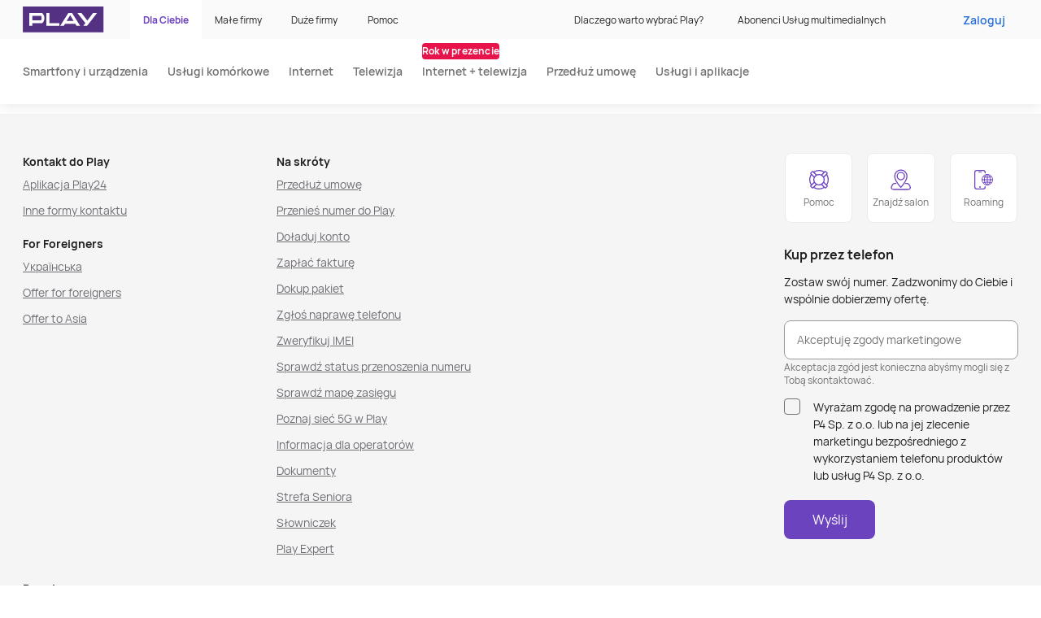

--- FILE ---
content_type: text/html; charset=utf-8
request_url: https://www.play.pl/dlaciebie/produkty/apple/apple-iphone-12-mini-128gb-uzz
body_size: 41695
content:
<!DOCTYPE html><html lang="pl"><head><meta charSet="utf-8"/><meta name="viewport" content="width=device-width, initial-scale=1"/><link rel="stylesheet" href="/dlaciebie/sklep/_next/static/css/43aac66a7a8501bc.css" data-precedence="next"/><link rel="stylesheet" href="/dlaciebie/sklep/_next/static/css/14de01438f9b601c.css" data-precedence="next"/><link rel="stylesheet" href="/dlaciebie/sklep/_next/static/css/fb215386045e09cc.css" data-precedence="next"/><link rel="stylesheet" href="/dlaciebie/sklep/_next/static/css/d623b1685fea1155.css" data-precedence="next"/><link rel="stylesheet" href="/dlaciebie/sklep/_next/static/css/f30c8c2a06188aad.css" data-precedence="next"/><link rel="stylesheet" href="/dlaciebie/sklep/_next/static/css/40a22ef3cbd74481.css" data-precedence="next"/><link rel="preload" as="script" fetchPriority="low" href="/dlaciebie/sklep/_next/static/chunks/webpack-80551a4e94a87959.js"/><script src="/dlaciebie/sklep/_next/static/chunks/6a4f44a9-8222b9d3056a9bd1.js" async=""></script><script src="/dlaciebie/sklep/_next/static/chunks/99-244b14cd2d4f1ec2.js" async=""></script><script src="/dlaciebie/sklep/_next/static/chunks/main-app-ce023786e50f0705.js" async=""></script><script src="/dlaciebie/sklep/_next/static/chunks/205-ac9906adef3607bf.js" async=""></script><script src="/dlaciebie/sklep/_next/static/chunks/764-ca33a0afcf5e32f3.js" async=""></script><script src="/dlaciebie/sklep/_next/static/chunks/586-e5c4b359e3839acf.js" async=""></script><script src="/dlaciebie/sklep/_next/static/chunks/app/produkty/%5BmanufacturerCode%5D/%5Bslug%5D/page-44aa4ca5d68a7abc.js" async=""></script><script src="/dlaciebie/sklep/_next/static/chunks/app/layout-c83fcaada4a37c1c.js" async=""></script><link rel="preload" href="https://cdn.cookielaw.org/consent/81250029-a5da-43e3-9d59-732f73a968b6/OtAutoBlock.js" as="script"/><link rel="preload" href="https://cdn.cookielaw.org/scripttemplates/otSDKStub.js" as="script"/><meta name="next-size-adjust" content=""/><meta name="robots" content="noindex,nofollow"/><title>Play.pl</title><meta name="description" content="Promocje, telefony, laptopy, modemy - sprawdź naszą ofertę i dołącz do Play. Znajdź wymarzony telefon i wybierz najlepszą ofertę. Rozwijamy się dla Ciebie!"/><link rel="icon" href="/favicon.ico" type="image/x-icon" sizes="196x196"/><script>document.querySelectorAll('body link[rel="icon"], body link[rel="apple-touch-icon"]').forEach(el => document.head.appendChild(el))</script><script src="/dlaciebie/sklep/_next/static/chunks/polyfills-42372ed130431b0a.js" noModule=""></script></head><body class="__className_f0df14 layout_body__oiEIT"><div hidden=""><!--$--><!--/$--></div><script>(self.__next_s=self.__next_s||[]).push([0,{"children":"(function() {\n          var head = document.querySelector(\"head\"), ur = document.createElement(\"script\"), ud = document.createElement(\"script\"), err = function(){document.documentElement.setAttribute('uib-triggers','failed');};\n          ur.type = \"text/javascript\"; ur.async = true; ur.src = \"https://uibcdn.com/sdk/31487/uResponses.min.js\";\n          ud.type = \"text/javascript\"; ud.async = true; ud.src = \"https://uibcdn.com/sdk/31487/udash.min.js\";\n          ud.onload = function(){\n          uDash.init({ uProjectName: 'play_live',uProjectApiPass: 'b4941eba2de0df30af96077abcedf683',uPort: 31487 });\n        }\n          ud.onerror = err;\n          ur.onerror = err;\n          head.appendChild(ur);\n          head.appendChild(ud);\n        })();","id":"use-it-better"}])</script><div>

<div id="app" data-id="p20_jwhhkvihfhoirqk" data-app-id="p20_jwhhkvihfhoirqk"><div class="vue-ssr" style="" data-v-4b09c8d6><!----><div class="vue-ssr__app-root" data-v-4b09c8d6><div class="v-alert-bars-list" data-v-4b09c8d6><!--[--><!--]--></div><div data-v-4b09c8d6><!--[--><header id="navbar" class="v-navbar v-navbar--closed" lang="pl" style=""><div style="display:none;" class="v-process-overlay__overlay"><div><div class="v-process-overlay__loader"><div class="loader"><div class="loader__inner"><picture class="picture v-picture-fixed" style=""><!--[--><source srcset="https://media-play.pl/binaries/web/external/loader.png" media="(min-width: 1024px)"><source srcset="https://media-play.pl/binaries/web/external/loader.png" media="(min-width: 768px)"><source srcset="https://media-play.pl/binaries/web/external/loader.png" media="(min-width: 0px)"><!--]--><img class="picture__img" style="" src="https://media-play.pl/binaries/web/external/loader.png" alt="loading..."></picture></div></div></div><!----></div></div><ul class="v-navbar-skip-links"><!--[--><!--]--></ul><div class="v-navbar__overlay" style="display:none;"></div><div style="display:none;" class="v-navbar__mobile-bar"><a href="https://www.play.pl/" target="_self" class="v-navbar__logo"><div class="v-navbar__logo-image-wrapper"><picture class="picture v-picture-fixed" style=""><!--[--><source srcset="https://media-play.pl/binaries/_ht_1595074055744/desktop/content/gallery/play/logo_play.svg" media="(min-width: 1024px)"><source srcset="https://media-play.pl/binaries/_ht_1595074055744/tablet/content/gallery/play/logo_play.svg" media="(min-width: 768px)"><source srcset="https://media-play.pl/binaries/_ht_1595074055744/mobile/content/gallery/play/logo_play.svg" media="(min-width: 0px)"><!--]--><img class="picture__img" style="height:2rem;min-height:2rem;max-height:2rem;" src="https://media-play.pl/binaries/_ht_1595074055744/mobile/content/gallery/play/logo_play.svg" alt="przejdź na stronę główną play.pl" title=""></picture></div></a><!----><div class="v-navbar__mobile-bar-right"><div class="v-navbar__login-menu-bottom-sheet"><button class="v-navbar__login-menu-trigger" tabindex="0"><span>Zaloguj</span></button></div><!----><!----><!----><!----><!----><button class="v-navbar__menu-toggle-button" tabindex="0" title="Otwórz menu"><span class="v-navbar__menu-toggle-button-text">Menu</span><svg class="v-navbar__menu-toggle-button-icon" width="24" height="24" viewBox="0 0 24 24" version="1.1"><rect class="v-navbar__menu-toggle-button-icon-top" width="16" height="2" x="4" y="11" ry="1"></rect><rect class="v-navbar__menu-toggle-button-icon-bottom" width="16" height="2" x="4" y="11" ry="1"></rect></svg></button></div></div><div style="display:none;" class="v-navbar__main-content"><div class="v-navbar__main-content-inner" style="overflow-y:auto;"><div class="v-navbar__main-content-top"><div class="v-navbar__main-content-container p20-container p20-container--fixed"><nav class="v-navbar__main-content-top-left"><a href="https://www.play.pl/" target="_self" class="v-navbar__logo"><div class="v-navbar__logo-image-wrapper"><picture class="picture v-picture-fixed" style=""><!--[--><source srcset="https://media-play.pl/binaries/_ht_1595074055744/desktop/content/gallery/play/logo_play.svg" media="(min-width: 1024px)"><source srcset="https://media-play.pl/binaries/_ht_1595074055744/tablet/content/gallery/play/logo_play.svg" media="(min-width: 768px)"><source srcset="https://media-play.pl/binaries/_ht_1595074055744/mobile/content/gallery/play/logo_play.svg" media="(min-width: 0px)"><!--]--><img class="picture__img" style="height:2rem;min-height:2rem;max-height:2rem;" src="https://media-play.pl/binaries/_ht_1595074055744/mobile/content/gallery/play/logo_play.svg" alt="przejdź na stronę główną play.pl" title=""></picture></div></a><ul class="v-navbar__tab-menu"><!--[--><li class="v-navbar__tab-menu-item--active v-navbar__top-menu-item--active v-navbar__tab-menu-item v-navbar__top-menu-item"><a href="https://www.play.pl/" title="Dla Ciebie" target="_self" class="v-navbar__tab-menu-item-button v-navbar__top-menu-item-button">Dla Ciebie</a></li><li class="v-navbar__tab-menu-item v-navbar__top-menu-item"><a href="https://www.play.pl/male-firmy/" title="Małe firmy" target="_self" class="v-navbar__tab-menu-item-button v-navbar__top-menu-item-button">Małe firmy</a></li><li class="v-navbar__tab-menu-item v-navbar__top-menu-item"><a href="https://www.play.pl/duze-firmy/" title="Duże firmy" target="_self" class="v-navbar__tab-menu-item-button v-navbar__top-menu-item-button">Duże firmy</a></li><li class="v-navbar__tab-menu-item v-navbar__top-menu-item"><a href="https://www.play.pl/pomoc/" title="Pomoc" target="_self" class="v-navbar__tab-menu-item-button v-navbar__top-menu-item-button">Pomoc</a></li><!--]--></ul></nav><div class="v-navbar__main-content-top-right"><div class="v-navbar__multi-level-menu"><nav class="v-navbar__layout-container"><ul class="v-navbar-mobile-layout" style=""><!--[--><!--[--><!----><!--]--><!--[--><!----><!--]--><!--[--><!----><!--]--><!--]--><!--[--><!--[--><!----><!--]--><!--[--><!----><!--]--><!--[--><!----><!--]--><!--]--></ul><ul class="v-navbar-desktop-layout"><!--[--><li class="v-navbar-level-1-item v-navbar-level-1-item--no-padding-bottom v-navbar__top-menu-item"><button class="v-navbar__button v-navbar__top-menu-item-button" tabindex="0" lang="false" title="Dlaczego warto wybrać Play?"><span>Dlaczego warto wybrać Play?</span><!----></button><div class="v-navbar-level-2 v-navbar-level-2__navi-modal v-navbar-level-2--helper" style="display:none;"><div class="v-navbar-level-2__container"><!----><div class="v-navbar-level-2__container-top" style=""><div class="v-navbar-level-2__wrapper"><div class=""><div class=""><ul class="v-navbar-level-2__list"><!--[--><ul class="v-navbar-multi-level-menu-links-helper"><!--[--><li class="v-navbar-multi-level-menu-links-helper-item"><a href="https://www.play.pl/kampania/5g-w-play" class="v-navbar-multi-level-menu-links-helper-link"><!----><span class="v-navbar-multi-level-menu-links-helper-text" title="5G - co warto wiedzieć">5G - co warto wiedzieć</span><!----></a></li><li class="v-navbar-multi-level-menu-links-helper-item"><a href="https://www.play.pl/pomoc/zasieg/mapa-zasiegu" class="v-navbar-multi-level-menu-links-helper-link"><!----><span class="v-navbar-multi-level-menu-links-helper-text" title="Mapa zasięgu">Mapa zasięgu</span><!----></a></li><li class="v-navbar-multi-level-menu-links-helper-item"><a href="https://www.play.pl/uslugi/roaming-i-polaczenia-miedzynarodowe" class="v-navbar-multi-level-menu-links-helper-link"><!----><span class="v-navbar-multi-level-menu-links-helper-text" title="Roaming">Roaming</span><!----></a></li><li class="v-navbar-multi-level-menu-links-helper-item"><a href="/uslugi/" class="v-navbar-multi-level-menu-links-helper-link"><!----><span class="v-navbar-multi-level-menu-links-helper-text" title="Usługi dodatkowe">Usługi dodatkowe</span><!----></a></li><!--]--><!--[--><li class="v-navbar-multi-level-menu-links-helper-item v-navbar-multi-level-menu-links-helper-item--secondary"><a href="https://www.play.pl/play24" class="v-navbar-multi-level-menu-links-helper-link">Play24 - aplikacja obsługowa</a></li><li class="v-navbar-multi-level-menu-links-helper-item v-navbar-multi-level-menu-links-helper-item--secondary"><a href="https://www.play.pl/play-expert" class="v-navbar-multi-level-menu-links-helper-link">Play Expert - blog o technologii</a></li><li class="v-navbar-multi-level-menu-links-helper-item v-navbar-multi-level-menu-links-helper-item--secondary"><a href="https://www.play.pl/grupa-play/historia" class="v-navbar-multi-level-menu-links-helper-link">Nasza historia</a></li><li class="v-navbar-multi-level-menu-links-helper-item v-navbar-multi-level-menu-links-helper-item--secondary"><a href="https://ir.play.pl/pl/o-p4-spzoo" class="v-navbar-multi-level-menu-links-helper-link">O nas</a></li><li class="v-navbar-multi-level-menu-links-helper-item v-navbar-multi-level-menu-links-helper-item--secondary"><a href="https://www.play.pl/kampania/przenies-numer" class="v-navbar-multi-level-menu-links-helper-link">Jak przenieść numer</a></li><!--]--></ul><!--]--></ul></div></div></div></div><!----></div></div></li><li class="v-navbar-level-1-item v-navbar-level-1-item--no-padding-bottom v-navbar__top-menu-item"><button class="v-navbar__button v-navbar__top-menu-item-button" tabindex="0" lang="false" title="Abonenci Usług multimedialnych"><span>Abonenci Usług multimedialnych</span><!----></button><div class="v-navbar-level-2 v-navbar-level-2__navi-modal v-navbar-level-2--helper" style="display:none;"><div class="v-navbar-level-2__container"><!----><div class="v-navbar-level-2__container-top" style=""><div class="v-navbar-level-2__wrapper"><div class=""><div class=""><ul class="v-navbar-level-2__list"><!--[--><ul class="v-navbar-multi-level-menu-links-helper"><!--[--><li class="v-navbar-multi-level-menu-links-helper-item"><a href="https://mojeuslugi.play.pl/" class="v-navbar-multi-level-menu-links-helper-link"><!----><span class="v-navbar-multi-level-menu-links-helper-text" title="Moje usługi">Moje usługi</span><!----></a></li><li class="v-navbar-multi-level-menu-links-helper-item"><a href="https://www.play.pl/abonenci-uslug-multimedialnych" class="v-navbar-multi-level-menu-links-helper-link"><!----><span class="v-navbar-multi-level-menu-links-helper-text" title="Strona dla Abonentów Usług multimedialnych">Strona dla Abonentów Usług multimedialnych</span><!----></a></li><li class="v-navbar-multi-level-menu-links-helper-item"><a href="https://www.play.pl/pomoc/aum" class="v-navbar-multi-level-menu-links-helper-link"><!----><span class="v-navbar-multi-level-menu-links-helper-text" title="Pomoc">Pomoc</span><!----></a></li><li class="v-navbar-multi-level-menu-links-helper-item"><a href="https://www.play.pl/abonenci-uslug-multimedialnych?id=gs-wejdz-na-wyzszy-poziom-uslug" class="v-navbar-multi-level-menu-links-helper-link"><!----><span class="v-navbar-multi-level-menu-links-helper-text" title="Zmień lub dokup usługi">Zmień lub dokup usługi</span><!----></a></li><li class="v-navbar-multi-level-menu-links-helper-item"><a href="https://www.play.pl/pomoc/dla-kupujacych/mapa-salonow" class="v-navbar-multi-level-menu-links-helper-link"><!----><span class="v-navbar-multi-level-menu-links-helper-text" title="Odwiedź nasz salon">Odwiedź nasz salon</span><!----></a></li><!--]--><!--[--><!--]--></ul><!--]--></ul></div></div></div></div><!----></div></div></li><li class="v-navbar-level-1-item v-navbar-level-1-item--no-padding-bottom v-navbar__top-menu-item v-navbar-level-1-item--login"><button class="v-navbar__button v-navbar__top-menu-item-button" tabindex="0" lang="false" title><span class="v-navbar__button-login">Zaloguj</span><!----></button><div class="v-navbar-level-2 v-navbar-level-2__navi-modal v-navbar-level-2--login" style="display:none;"><div class="v-navbar-level-2__container"><!----><div class="v-navbar-level-2__container-top" style=""><div class="v-navbar__login-menu d-navbar-user-menu"><div class="v-navbar__login-menu-greetings-section"><p class="v-navbar__login-menu-greeting-title">Dzień dobry!</p><p class="v-navbar__login-menu-greeting-text">Udanego dnia</p></div><div class="v-navbar__login-menu-separator"></div><div class=""><ul class="v-navbar__login-menu-list"><li><a href="https://www.play.pl/authenticate?followUri=" class="link link--has-icon v-navbar__login-menu-list-item-link v-navbar__login-menu-list-item-link--thin" target="_self" tabindex="0" title="Zaloguj"><!----><span class="link__text">Zaloguj</span><div class="v-icon-wrapper chevron-right--xs link__icon link__icon--appended link__icon--chevron" tabindex="-1"><svg xmlns="http://www.w3.org/2000/svg" fill="none" class="icon--xs v-icon" viewBox="0 0 16 16" focusable="false" tabindex="-1"><path d="M5.683 4.188a.613.613 0 0 1 .884 0l3.75 3.857a.656.656 0 0 1 0 .91l-3.75 3.857a.613.613 0 0 1-.884 0 .656.656 0 0 1 0-.91L8.991 8.5 5.683 5.097a.656.656 0 0 1 0-.909" class="icon__fill" clip-rule="evenodd" tabindex="-1"></path></svg></div></a></li><!--[--><!--[--><li class="v-navbar__login-menu-list-item"><a href="https://link.play.pl/2v71" title="Sprawdź swoją aktualną ofertę" class="v-navbar__login-menu-list-item-link"><span>Sprawdź swoją aktualną ofertę</span></a></li><!--]--><!--[--><li class="v-navbar__login-menu-list-item"><a href="https://www.play.pl/dlaciebie/produkty/retencja" title="Przedłuż umowę" class="v-navbar__login-menu-list-item-link"><span>Przedłuż umowę</span></a></li><!--]--><!--[--><li class="v-navbar__login-menu-list-item"><a href="https://link.play.pl/PWQy" title="Zapłać fakturę" class="v-navbar__login-menu-list-item-link"><span>Zapłać fakturę</span></a></li><!--]--><!--[--><li class="v-navbar__login-menu-list-item"><a href="https://doladowania.play.pl/" title="Doładuj konto" class="v-navbar__login-menu-list-item-link"><span>Doładuj konto</span></a></li><!--]--><!--[--><li class="v-navbar__login-menu-list-item"><a href="https://link.play.pl/GsZa" title="Dokup pakiet" class="v-navbar__login-menu-list-item-link"><span>Dokup pakiet</span></a></li><!--]--><!--[--><li class="v-navbar__login-menu-list-item"><a href="https://www.play.pl/play24" title="Przejdź do aplikacji Play24" class="v-navbar__login-menu-list-item-link"><span>Przejdź do aplikacji Play24</span></a></li><!--]--><!--[--><li class="v-navbar__login-menu-list-item"><a href="https://link.play.pl/MD1s" title="Moje konto" class="v-navbar__login-menu-list-item-link"><span>Moje konto</span></a></li><!--]--><!--]--><!----></ul></div></div></div><!----></div></div></li><!--]--><li class="v-navbar__dark-mode-switch"><!----></li></ul></nav></div></div></div></div><div class="v-navbar__multi-level-menu v-navbar__menu-main" mobile-menu-open="false"><nav class="p20-container p20-container--fixed v-navbar__layout-container"><ul class="v-navbar-mobile-layout" style=""><!--[--><!--[--><!----><!--]--><!--[--><!----><!--]--><!--[--><!----><!--]--><!--[--><!----><!--]--><!--[--><!----><!--]--><!--[--><!----><!--]--><!--[--><!----><!--]--><!--]--><!--[--><!--[--><!----><!--]--><!--[--><!----><!--]--><!--[--><!----><!--]--><!--[--><!----><!--]--><!--[--><!----><!--]--><!--[--><!----><!--]--><!--[--><!----><!--]--><!--]--></ul><ul class="v-navbar-desktop-layout"><!--[--><li class="v-navbar-level-1-item v-navbar-level-1-item--no-padding-bottom"><button class="v-navbar__button v-navbar__button--main" tabindex="0" lang="false" title="Smartfony i urządzenia"><span>Smartfony i urządzenia</span><!----></button><div class="v-navbar-level-2" style="display:none;"><div class="v-navbar-level-2__container"><!----><div class="v-navbar-level-2__container-top" style="margin-top:0px;"><div class="v-navbar-level-2__wrapper"><div class=""><div class=""><ul class="v-navbar-level-2__list"><!--[--><!--[--><!----><!----><!----><!----><!----><!--]--><!----><!--]--></ul></div></div></div></div><div class="v-navbar__logo-buttons"><p class="v-navbar__logo-buttons-heading">Strefa marki</p><ul class="v-navbar__logo-buttons-items"><!--[--><li class="v-navbar__logo-buttons-item"><a href="https://www.play.pl/dlaciebie/sklep/strefa-apple" class="v-navbar__logo-buttons-link"><div class="v-navbar__logo-buttons-image-wrapper"><picture class="picture v-picture-fixed v-navbar__logo-buttons-image" style=""><!--[--><source srcset="https://media-play.pl/binaries/_ht_1724926380161/desktop/content/gallery/play/logotypy/producenci/apple-logo2.svg" media="(min-width: 1024px)"><source srcset="https://media-play.pl/binaries/_ht_1724926380161/tablet/content/gallery/play/logotypy/producenci/apple-logo2.svg" media="(min-width: 768px)"><source srcset="https://media-play.pl/binaries/_ht_1724926380161/mobile/content/gallery/play/logotypy/producenci/apple-logo2.svg" media="(min-width: 0px)"><!--]--><img class="picture__img" style="" src="https://media-play.pl/binaries/_ht_1724926380161/mobile/content/gallery/play/logotypy/producenci/apple-logo2.svg" alt="Logo autoryzowanego sprzedawcy Apple" title="Apple"></picture></div></a></li><li class="v-navbar__logo-buttons-item"><a href="https://www.play.pl/dlaciebie/sklep/strefa-realme" class="v-navbar__logo-buttons-link"><div class="v-navbar__logo-buttons-image-wrapper"><picture class="picture v-picture-fixed v-navbar__logo-buttons-image" style=""><!--[--><source srcset="https://media-play.pl/binaries/_ht_1701251625009/desktop/content/gallery/play/logotypy/producenci/realme_logo-1.svg" media="(min-width: 1024px)"><source srcset="https://media-play.pl/binaries/_ht_1701251625009/tablet/content/gallery/play/logotypy/producenci/realme_logo-1.svg" media="(min-width: 768px)"><source srcset="https://media-play.pl/binaries/_ht_1701251625009/mobile/content/gallery/play/logotypy/producenci/realme_logo-1.svg" media="(min-width: 0px)"><!--]--><img class="picture__img" style="" src="https://media-play.pl/binaries/_ht_1701251625009/mobile/content/gallery/play/logotypy/producenci/realme_logo-1.svg" alt="Czarne logo Realme na białym tle" title=""></picture></div></a></li><li class="v-navbar__logo-buttons-item"><a href="https://www.play.pl/dlaciebie/sklep/strefa-samsung" class="v-navbar__logo-buttons-link"><div class="v-navbar__logo-buttons-image-wrapper"><picture class="picture v-picture-fixed v-navbar__logo-buttons-image" style=""><!--[--><source srcset="https://media-play.pl/binaries/_ht_1618321444346/desktop/content/gallery/play/logotypy/producenci/samsung.svg" media="(min-width: 1024px)"><source srcset="https://media-play.pl/binaries/_ht_1618321444346/tablet/content/gallery/play/logotypy/producenci/samsung.svg" media="(min-width: 768px)"><source srcset="https://media-play.pl/binaries/_ht_1618321444346/mobile/content/gallery/play/logotypy/producenci/samsung.svg" media="(min-width: 0px)"><!--]--><img class="picture__img" style="" src="https://media-play.pl/binaries/_ht_1618321444346/mobile/content/gallery/play/logotypy/producenci/samsung.svg" alt="Czarne logo Samsung na białym tle" title="SAMSUNG"></picture></div></a></li><li class="v-navbar__logo-buttons-item"><a href="https://www.play.pl/dlaciebie/sklep/strefa-moto" class="v-navbar__logo-buttons-link"><div class="v-navbar__logo-buttons-image-wrapper"><picture class="picture v-picture-fixed v-navbar__logo-buttons-image" style=""><!--[--><source srcset="https://media-play.pl/binaries/_ht_1643899751743/desktop/content/gallery/play/logotypy/producenci/motorolla_logo-2.svg" media="(min-width: 1024px)"><source srcset="https://media-play.pl/binaries/_ht_1643899751743/tablet/content/gallery/play/logotypy/producenci/motorolla_logo-2.svg" media="(min-width: 768px)"><source srcset="https://media-play.pl/binaries/_ht_1643899751743/mobile/content/gallery/play/logotypy/producenci/motorolla_logo-2.svg" media="(min-width: 0px)"><!--]--><img class="picture__img" style="" src="https://media-play.pl/binaries/_ht_1643899751743/mobile/content/gallery/play/logotypy/producenci/motorolla_logo-2.svg" alt="Czarne logo motorola na białym tle" title=""></picture></div></a></li><li class="v-navbar__logo-buttons-item"><a href="https://www.play.pl/dlaciebie/sklep/strefa-xiaomi" class="v-navbar__logo-buttons-link"><div class="v-navbar__logo-buttons-image-wrapper"><picture class="picture v-picture-fixed v-navbar__logo-buttons-image" style=""><!--[--><source srcset="https://media-play.pl/binaries/_ht_1620738973895/desktop/content/gallery/play/logotypy/producenci/d_logotyp-m.svg" media="(min-width: 1024px)"><source srcset="https://media-play.pl/binaries/_ht_1620738973895/tablet/content/gallery/play/logotypy/producenci/d_logotyp-m.svg" media="(min-width: 768px)"><source srcset="https://media-play.pl/binaries/_ht_1620738997426/mobile/content/gallery/play/logotypy/producenci/d_logotyp-m.svg" media="(min-width: 0px)"><!--]--><img class="picture__img" style="" src="https://media-play.pl/binaries/_ht_1620738997426/mobile/content/gallery/play/logotypy/producenci/d_logotyp-m.svg" alt="Pomarańczowe logo XIAOMI" title="XIAOMI"></picture></div></a></li><li class="v-navbar__logo-buttons-item"><a href="https://www.play.pl/dlaciebie/sklep/strefa-oppo" class="v-navbar__logo-buttons-link"><div class="v-navbar__logo-buttons-image-wrapper"><picture class="picture v-picture-fixed v-navbar__logo-buttons-image" style=""><!--[--><source srcset="https://media-play.pl/binaries/_ht_1712226511264/desktop/content/gallery/play/logotypy/producenci/oppo_logo.svg" media="(min-width: 1024px)"><source srcset="https://media-play.pl/binaries/_ht_1712226511264/tablet/content/gallery/play/logotypy/producenci/oppo_logo.svg" media="(min-width: 768px)"><source srcset="https://media-play.pl/binaries/_ht_1712226511264/mobile/content/gallery/play/logotypy/producenci/oppo_logo.svg" media="(min-width: 0px)"><!--]--><img class="picture__img" style="" src="https://media-play.pl/binaries/_ht_1712226511264/mobile/content/gallery/play/logotypy/producenci/oppo_logo.svg" alt="Czarne logo Oppo na białym tle" title=""></picture></div></a></li><li class="v-navbar__logo-buttons-item"><a href="https://www.play.pl/dlaciebie/sklep/google-pixel" class="v-navbar__logo-buttons-link"><div class="v-navbar__logo-buttons-image-wrapper"><picture class="picture v-picture-fixed v-navbar__logo-buttons-image" style=""><!--[--><source srcset="https://media-play.pl/binaries/_ht_1742376489004/desktop/content/gallery/play/logotypy/producenci/logo_desktop.png" media="(min-width: 1024px)"><source srcset="https://media-play.pl/binaries/_ht_1742376489004/tablet/content/gallery/play/logotypy/producenci/logo_desktop.png" media="(min-width: 768px)"><source srcset="https://media-play.pl/binaries/_ht_1742376510615/mobile/content/gallery/play/logotypy/producenci/logo_desktop.png" media="(min-width: 0px)"><!--]--><img class="picture__img" style="" src="https://media-play.pl/binaries/_ht_1742376510615/mobile/content/gallery/play/logotypy/producenci/logo_desktop.png" alt="Strefa marki Google Pixel" title=""></picture></div></a></li><!--]--></ul></div></div></div></li><li class="v-navbar-level-1-item"><button class="v-navbar__button v-navbar__button--main" tabindex="0" lang="false" title="Usługi komórkowe"><span>Usługi komórkowe</span><!----></button><div class="v-navbar-level-2" style="display:none;"><div class="v-navbar-level-2__container"><!----><div class="v-navbar-level-2__container-top" style="margin-top:0px;"><div class="v-navbar-level-2__wrapper"><div class=""><div class=""><ul class="v-navbar-level-2__list"><!--[--><!--[--><!----><!----><!----><!--]--><div class="v-navbar-menu-item-banner p20-col p20-col--m-3"><div class="v-button-pseudo" tabindex="-1" role="link" target="_self"><!--[--><picture class="picture v-picture-fixed v-navbar-menu-item-banner__image" style=""><!--[--><source srcset="https://media-play.pl/binaries/_ht_1767776432601/desktop/content/gallery/play/abonament/wyprzedaz-2026/banner-menu_d.png" media="(min-width: 1024px)"><source srcset="https://media-play.pl/binaries/_ht_1767776432601/tablet/content/gallery/play/abonament/wyprzedaz-2026/banner-menu_d.png" media="(min-width: 768px)"><source srcset="https://media-play.pl/binaries/_ht_1767776443686/mobile/content/gallery/play/abonament/wyprzedaz-2026/banner-menu_d.png" media="(min-width: 0px)"><!--]--><img class="picture__img" style="" src="https://media-play.pl/binaries/_ht_1767776443686/mobile/content/gallery/play/abonament/wyprzedaz-2026/banner-menu_d.png" alt="" title=""></picture><!----><a href="https://www.play.pl/dlaciebie/sklep/telefony" class="link link--has-icon v-navbar-menu-item-banner__link" target="_self" tabindex="0" title="Sprawdź"><!----><span class="link__text">Sprawdź</span><div class="v-icon-wrapper chevron-right--xs link__icon link__icon--appended link__icon--chevron" tabindex="-1"><svg xmlns="http://www.w3.org/2000/svg" fill="none" class="icon--xs v-icon" viewBox="0 0 16 16" focusable="false" tabindex="-1"><path d="M5.683 4.188a.613.613 0 0 1 .884 0l3.75 3.857a.656.656 0 0 1 0 .91l-3.75 3.857a.613.613 0 0 1-.884 0 .656.656 0 0 1 0-.91L8.991 8.5 5.683 5.097a.656.656 0 0 1 0-.909" class="icon__fill" clip-rule="evenodd" tabindex="-1"></path></svg></div></a><!--]--></div></div><!--]--></ul></div></div></div></div><!----></div></div></li><li class="v-navbar-level-1-item"><button class="v-navbar__button v-navbar__button--main" tabindex="0" lang="false" title="Internet"><span>Internet</span><!----></button><div class="v-navbar-level-2" style="display:none;"><div class="v-navbar-level-2__container"><!----><div class="v-navbar-level-2__container-top" style="margin-top:0px;"><div class="v-navbar-level-2__wrapper"><div class=""><div class=""><ul class="v-navbar-level-2__list"><!--[--><!--[--><!----><!----><!----><!----><!--]--><!----><!--]--></ul></div></div></div></div><!----></div></div></li><li class="v-navbar-level-1-item"><button class="v-navbar__button v-navbar__button--main" tabindex="0" lang="false" title="Telewizja"><span>Telewizja</span><!----></button><div class="v-navbar-level-2" style="display:none;"><div class="v-navbar-level-2__container"><!----><div class="v-navbar-level-2__container-top" style="margin-top:0px;"><div class="v-navbar-level-2__wrapper"><div class=""><div class=""><ul class="v-navbar-level-2__list"><!--[--><!--[--><!----><!----><!--]--><div class="v-navbar-menu-item-banner p20-col p20-col--m-3"><div class="v-button-pseudo" tabindex="-1" role="link" target="_self"><!--[--><picture class="picture v-picture-fixed v-navbar-menu-item-banner__image" style=""><!--[--><source srcset="https://media-play.pl/binaries/_ht_1762514340255/desktop/content/gallery/play/oferty/play-internet/fbb/internet-swiatlowodowy/cc5-2025/tv/netflix_menu_d.png" media="(min-width: 1024px)"><source srcset="https://media-play.pl/binaries/_ht_1762514340012/tablet/content/gallery/play/oferty/play-internet/fbb/internet-swiatlowodowy/cc5-2025/tv/netflix_menu_d.png" media="(min-width: 768px)"><source srcset="https://media-play.pl/binaries/_ht_1762514357486/mobile/content/gallery/play/oferty/play-internet/fbb/internet-swiatlowodowy/cc5-2025/tv/netflix_menu_d.png" media="(min-width: 0px)"><!--]--><img class="picture__img" style="" src="https://media-play.pl/binaries/_ht_1762514357486/mobile/content/gallery/play/oferty/play-internet/fbb/internet-swiatlowodowy/cc5-2025/tv/netflix_menu_d.png" alt="Banner promujący Netflix z tytułami &quot;Heweliusz&quot; i &quot;Frankenstein&quot;, z logo Netflix" title=""></picture><!----><a href="https://www.play.pl/oferta/play-internet/internet-swiatlowodowy-z-netflix" class="link link--has-icon v-navbar-menu-item-banner__link" target="_self" tabindex="0" title="Sprawdź"><!----><span class="link__text">Sprawdź</span><div class="v-icon-wrapper chevron-right--xs link__icon link__icon--appended link__icon--chevron" tabindex="-1"><svg xmlns="http://www.w3.org/2000/svg" fill="none" class="icon--xs v-icon" viewBox="0 0 16 16" focusable="false" tabindex="-1"><path d="M5.683 4.188a.613.613 0 0 1 .884 0l3.75 3.857a.656.656 0 0 1 0 .91l-3.75 3.857a.613.613 0 0 1-.884 0 .656.656 0 0 1 0-.91L8.991 8.5 5.683 5.097a.656.656 0 0 1 0-.909" class="icon__fill" clip-rule="evenodd" tabindex="-1"></path></svg></div></a><!--]--></div></div><!--]--></ul></div></div></div></div><!----></div></div></li><li class="v-navbar-level-1-item"><a class="v-navbar__button v-navbar__button--main" tabindex="0" href="https://www.play.pl/oferta/play-internet-tv" lang="false" title="Internet + telewizja"><span>Internet + telewizja</span><span class="tag tag--small tag--mega-promo">Rok w prezencie</span></a><!----></li><li class="v-navbar-level-1-item"><a class="v-navbar__button v-navbar__button--main" tabindex="0" href="https://login.play.pl/auth/realms/sso/protocol/openid-connect/auth?client_id=ecommerce&amp;response_type=code&amp;scope=openid&amp;redirect_uri=https%3A%2F%2Fwww.play.pl%2Fdlaciebie%2Fprodukty%2Fretencja" lang="false" title="Przedłuż umowę"><span>Przedłuż umowę</span><!----></a><!----></li><li class="v-navbar-level-1-item"><a class="v-navbar__button v-navbar__button--main" tabindex="0" href="https://www.play.pl/uslugi/" lang="false" title="Usługi i aplikacje"><span>Usługi i aplikacje</span><!----></a><!----></li><!--]--><li class="v-navbar__dark-mode-switch"><!----></li></ul></nav></div></div></div></header><!--]--></div><!----><!----><!----><!----><!----></div></div></div>

<script>window.__INITIAL_STATE_p20_jwhhkvihfhoirqk__ = "H4sIAAAAAAAAA+1ca3Pbtpr+K1jtpF9qRCJF3bJNM87FqU/jy8ZJk+lpx/OShCRIJMADgKbJjD9s5mT6G7r9Gf12pt9q/[base64]/Nm/EAMkleDs9lc0mn388/[base64]/UzxE0wASKjOekL2Y4xL9Qo69lHPOMwYTJImgt78iQSAICbKcWrKkEmQIOCdeSmkvpZzFSh+TvSbAc9qbn6uWyWxaAsobE0QRj0BO6cZNKxHUm+OSTlZuWFkTcnF8sjd3TCQNK/fqzEwPyYgLVRcP+dLgBW1pOUsSXkGkeGROgDFPmw9AMbretuZ8cVDQVmJ/Ibs23/K8Svh7/eaHjTPRpy2hGRf1hI7Az/Rk1JK8Ehqzj7E3hmRKkUsybV4T7tfdQBkUPPAqj8pDTQOuUuRz9OYH9PTsfS1BMPWI5ILCk0hwP/bUmzQij31yRT1yCeZZ+pUXC0GYOocReWw1bn7eb9W8MeMBH1EvY6WJOKV947EiQuMx5D4JN8PxXGSE8dlvrN7CilwGjgy5LGtS3kMF3oQzEHty93m4brcuUqlImKJ3FB/RWsyTLASPUfAyghM6pF/K9s6VXpjePYgNlXYwnsZKcWactDEBn5qb/MJcGSgEcdde7+W/9WxnYHfb/ZbVtbb6byqN0maObcI82oQoCgjWT+x9vLoV2du8uu2y6/l6K8K3+nrbpece4Cs+4ghixUWa8QQYGXEk9fnwIfFSdKjJSg7g/Pcc2G2r1e91hnjQdQl2BpaDXdfrYW/QJq7dbg9cv7/ZC1zjXkAhJZbkWD0lShFhQhEfr8hv5YdgPxi1LLtjde1OqzWoDaPc/bnUj7C1F5DK0usCqUp6TSiVxdeGUpX8HEzPMm00kX6CXuf+JQPkUph9TEOkVpA030TP7bSHQ8vDjut0sWNbHu73Oi0Mfr/dtr2+45H2XiAqfNQqFC0eFaZ/fxh1rX7bthzHaTvd2jCSEMqYjfYB0IrcugBalVsPOiuCa0NnVfJ90Fzkz9ej5uLw5OLt6cv51vW8Vm/ouh3s91pD7AxbFgbHGmC3P+y0/Vbb67W2xKFrwFMoWomeOzrYnwMfp90fDHodq+e0a8Mn5IoLHgSQH8W9brQVBeriaI0CNQFV1qA2oNaocB9ZxUDYbpBchziW2/Mx+NoggT3E4Lgd3AYgfn/Y7rYcay9MaRUqATXXba5B+3MQZbd6ZkEdu75B8i+Lv+JwLzDlsvVPpzaY7suuiaOy8No4ui89h9A5D0HA7J+ezqrkSHp/[base64]/[base64]/CxlIExK999LOlQWPU6O3288BnsiNKTXldi09sVmwdwPwCRX/SDOYAJe6o2xpiZLsfpn7WHY50RrhuvOcnt1pebFO5SgfGF3t4khva4E/d9iRrl4evYeYZQRqSBBfgDIzyjxprDLJCaGA3b5+ml0NsFy20xqoNFMsrJadAroexDKoGBXNCK8vTpW3sgpCAWVWHzOZx/BjydoylkeQ60w9HkAvk5eUljWl6tm8ZxP4whFMKVE6ZKJTPiETMxKbqlB3dOzmXNJK7FWaTsW6/dFtmo+JibGM9H2TOtVXVv5EQSZEKlEPCm2hrOAbilvTCGM9JI2C1ow98zPOtfvAmNEaD+R5Q0flTf9ogTwYeGzvEvz1PLsj8VZ/PP3BHVe6t3otB4gBeZyujnY1xXt9nq9ruO0u/3N4e/yRkgKnTJst+xuM58b1q0Hl/5eDmmuQtvutjYXCWqpUNMtLeuw0S2tpUTunFb4oO2+1XO9/hD3fc/WSVwbD/p2F3eHVst2HL/f8XWyvuHlrUABuCQwZSJPwWviU0E8dRERj0JwyHzBqX8oKLzSw8p3v88RRAGdgjehKEHSVNMoQQUNCmLXHGvdyZIiRSYrw+d+tF6xxkGF6GMua4mlZxdbRB5GEbpQXJCHevZuLHWjk3yWb0TRLBUCZfiKU0+fmYCyqTkwRb0wEpD4s3/t12yigStGBriXkgQmeryiMobgTd5oZaTdHDSAQZAq6i16tXxQ8ArS/IybHa484cXp3/VUHzQiLqminDUetQ4aniCg6JXmUPR73dzcVJntY6aIYETtEj3cHbtxEJr9llBQs488+fN3f+cLgBbkzfkHLDWbgJs6fXVjwELk16hoIZiA2aBRabtf8ylKUCRIpsNDvcJXICjo/rdGSEbat+Ih3xzMVSmK1VXlfVhSamEH7ii4XpDRxZuQ5mL4Ul6Fa92uFHtK1DCg119q6XGGWcGx2p9eiC53VmzuNVhLsq/Gq3w2ahnxDFBIQRschNHpizdbezwqZRux/PqvDkIrXcfFZBig6XYf8l3qUiIyRKvI6jhoTxS4mPqPl4cA3P8173JfZ7Kypent/e7G6oY3czHlzSXo5MXFd1/qWDUTiocUh0SOjQdYpeSbktHYaqXvDd46ard5LC3XukZL8xR9vYBX7SVaZ0urmJft6l9kS0/iQFHBeVh/jZrhgrYqaNB+EjrlyR6M84iEJ+s6OYlIqExRQn3CNyJgl+uhCJpkzhQbps3FLVAlfppejHmiaLg5AKpkLKepnBNXweAwhIwzpMG/B3cw1DgSdE137XdPz9AJ7LEgY5fjEKpzGM8OTw9ffV2fp6f9xiiIZWWm4ogG4VO+h6pDGoQrl1UpK/c9Zdx48PfYapaMa9Y6kuFZ6mUQaIu5YNNbxfaWFFOlalFOt2DZL53/H05tZ3URC63WclNXzHby9asOq8sGsCKanv13yXtF2dyZQt+4AjW/zfLr/JO+QC0bhZRIevurl/7b50TXdsdy2p2esyW6zjMqd+6Woeuuu188r6Ojzk5TXc2P7uXnROBGTafVsuyNEfgXV7NulF7oaXe2lKy/uKJ5JP/UAA7p2yee3H7y0gWEMqRSFc8+QkjRT43vSEICGsvspwbSvx8JYFPCpCKU/dQ4QFle51xa67v5AcsbDiy73cF9xx5gp+v3cd8fuNjtuH5v0LW6Xs/5//xAdX6gHI3tkx7YL3z6krmDshkrLNu+pqtWCsGpDDn/j8PvTp3IS3fMswVviNU4776UTSm59hoV93jQ1G9SUR97nDHiKTPuiRdQwtQl9R8Tj4chER75ShAZcSbJpX7R7rHHffKV9HhEHucMvhIF3i9jQR8bHR60Dx/YRw/so9IcH9hHiyjwgX00jwMf2Ef3y5Glq/vtog45PwE7OUimuVyBe0JYbHxE8PIdVyImy9grAPTMaLSRZ/VbZyvtxHO/GmYfCRpSEW4O9UMICDbDNjO3ysyfx7M/dmHux9lOzO0y83MdSmyONvSIzRzbZtn1lfEdCSJ9lv/+obTWXqb7xBMQiqMkdYUuK2u7+WSX4K/zEmHkLch1XYOS2192K0Z0Rjgx12mla38CEaAMtLUYxTusgR5KRs0QIsD557jSqy8KOl+oeFPp2c+Ph899UNPyK0MrJ8Gs7gXxOPPXra/eCNtBeHHOAHHXcOfJlpSeoawuB+to8MV1RIRCGLkBHyGOlq/1bH6ZxVhDYogrl/cUZAZoTKXSLyNtZDUScZT7U83F+MpXYRADeY8TFSWdmhxHDpZRxnl1aRemKJoXpW9/2aEsvUDp3ULuz6Xzqftb9P2C8h1HJgo3bmLAUm+8ywk64RMy7+u4p1DIJyRHTEW6auU1J8EZmGp1rpLSSfu1Sq2fNRQTyntD8F3S6ldRd7NREIeVu/tjSMnsn4VzpbNu6xZjdz2fUP/xSOJk3h2SpJnMUhzxjPIwJ6lEyZmvLZhpTJEZkhBwtsPEdKPENI7ivEciN0CGNk+aFLb3lb7+DQLu92Dl/g6OZVGk0059rMYvmB9xytQa6TqKJOLJ5Zg9Mj6AIJLH2jXQfxFk+Fg4nf6lsMy/9qXQe2ackLfrlzVWY8IU9UCRfDSP1W7Dn+SDH+urPCcdEZ+yt5KIC+LlXl75VTKD+3mWdiQIUZSN3hSxxvPMYMLnrjCO4uJ5YV/9/OUmP8+imkm9MuLfLIrTAR/Fk9yp5SwNeSzXqvIj5IP/Aj3mrG9yEBwrElanewvv37Qx3H5CMFUxBPrFfeOEVrmTlE0XG2Ff9bQ1GFOfHHFxOJ/x4k38z20J2lQp2C62ZCx+hKJxbahnKLbN6/zdf6Y7CChZk30KANsFOGUBGyoDK8q/lD/usjpVjXErUWjuA+xy2W8X1r1z8VSv0so0Tp5bcgNnY+AMGPTBOqGMPl2kvqh8PX+wcEkrXpmgU8GLFoUSqhY8LxSoWH5hY9guZTa+ib79mz4IigjIjJuwcjLMtWou//jRV8yV0X98CCWVPrt5+E0z+jZPFXmCRvk8l2fZ44Y0j2U033TEFU8goLPfQpOXcM1LtuU8YM0ugYrCnfnejXnOJb9ZdLz1FLzpK8qmCwspFfEyE8XPhzwLuCT5e79L+xVOGZ2g4lZajj2LCFsdeqaSP38X2f2h8wEn5QcXUxppdY44VxosK9iXikfmBePVsc/mXyCzMlgJMvvNozpboDOrOsJ5Nv/CmiVIzbfcHLOh+bYZT7tk5IqSZAHL8jfkuDAFL8niQMbyOnEbB43D8/PLF6c/mG9ZMS/XU+MZRLEbUO8c1Hh7ljAhbpNc6yQCGJND5Yvitzz81TcE9+OA6H3T6TMQPJY6OfWhIRMaEXHMpALmEfmC6TzoggyiCHtjfX7M4MVHnbHT79/rTzc3/wONIQYqBUgAAA=="</script>
  <div class="vue-srr__binaries">    <script crossorigin type="module" src="https://media-play.pl/binaries/web/external/index-DQP9qlEP.js?p20_jwhhkvihfhoirqk"></script>
          <link rel="stylesheet" href="https://media-play.pl/binaries/web/external/index-CI8iI4M0.css"/>

    <link as="font" rel="preload" crossorigin="anonymous" type="font/woff2" href="https://media-play.pl/binaries/web/external/fonts/Manrope-Regular.woff2">
    <link as="font" rel="preload" crossorigin="anonymous" type="font/woff2" href="https://media-play.pl/binaries/web/external/fonts/Manrope-SemiBold.woff2">
    <link as="font" rel="preload" crossorigin="anonymous" type="font/woff2" href="https://media-play.pl/binaries/web/external/fonts/Manrope-Bold.woff2">
    <style>
                @font-face {
                  font-family: 'Manrope';
                  font-style: normal;
                  font-weight: 500;
                  font-display: swap;
                  src: url(https://media-play.pl/binaries/web/external/fonts/Manrope-Regular.woff2) format('woff2');
                }
  
                @font-face {
                  font-family: 'Manrope';
                  font-style: normal;
                  font-weight: 600;
                  font-display: swap;
                  src: url(https://media-play.pl/binaries/web/external/fonts/Manrope-SemiBold.woff2) format('woff2');
                }
  
                @font-face {
                  font-family: 'Manrope';
                  font-style: normal;
                  font-weight: 700;
                  font-display: swap;
                  src: url(https://media-play.pl/binaries/web/external/fonts/Manrope-Bold.woff2) format('woff2');
                }
              </style>
</div>
  
</div><main class="layout_main__30FUz"><!--$--><!--/$--></main><div><div>

<div id="app" data-id="p20_txygwoxhbbrpxir" data-app-id="p20_txygwoxhbbrpxir"><div class="vue-ssr" style="" data-v-4b09c8d6><!----><div class="vue-ssr__app-root" data-v-4b09c8d6><!----><div data-v-4b09c8d6><!--[--><footer id="p20_footer" class="footer" lang="pl" style=""><section class="footer__top pt-7 pb-7 pt-m-9 pb-m-9"><div class="p20-container p20-container--fixed"><div class="p20-row"><!--[--><div class="p20-col p20-col--s-12 p20-col--m-9 mt-7 mt-m-0"><div class="p20-row"><div class="p20-col p20-col--s-12 p20-col--m-4"><!--[--><div class="list list--small"><div class="list__title">Kontakt do Play</div><div class="list__wrapper"><!--[--><div class="list__items" role="list"><!--[--><div class="list__item list__item--main" role="listitem"><a href="https://www.play.pl/play24" class="list__items-wrapper list__item-interactive link link--secondary link--s"><!----><div class="list__item-inner"><div><span class="list__item-text">Aplikacja Play24</span><!----></div><!----></div></a></div><div class="list__item list__item--main" role="listitem"><a href="https://www.play.pl/kontakt-z-play" class="list__items-wrapper list__item-interactive link link--secondary link--s"><!----><div class="list__item-inner"><div><span class="list__item-text">Inne formy kontaktu</span><!----></div><!----></div></a></div><!--]--></div><!--]--></div></div><div class="list list--small"><div lang="en" class="list__title">For Foreigners</div><div class="list__wrapper"><!--[--><div class="list__items" role="list"><!--[--><div lang="uk" class="list__item list__item--main" role="listitem"><a href="https://www.play.pl/oferta/play-karta/ukraina/ua" class="list__items-wrapper list__item-interactive link link--secondary link--s"><!----><div class="list__item-inner"><div><span class="list__item-text">Українська</span><!----></div><!----></div></a></div><div class="list__item list__item--main" role="listitem"><a href="https://www.play.pl/en/offer/for-foreigners" class="list__items-wrapper list__item-interactive link link--secondary link--s"><!----><div class="list__item-inner"><div><span class="list__item-text">Offer for foreigners</span><!----></div><!----></div></a></div><div lang="en" class="list__item list__item--main" role="listitem"><a href="https://www.play.pl/uslugi/taniej-do-azji/en/" class="list__items-wrapper list__item-interactive link link--secondary link--s"><!----><div class="list__item-inner"><div><span class="list__item-text">Offer to Asia</span><!----></div><!----></div></a></div><!--]--></div><!--]--></div></div><!--]--></div><div class="p20-col p20-col--s-12 p20-col--m-4"><!--[--><div class="list list--small"><div class="list__title">Na skróty</div><div class="list__wrapper"><!--[--><div class="list__items" role="list"><!--[--><div class="list__item list__item--main" role="listitem"><a href="https://www.play.pl/dlaciebie/produkty/retencja" class="list__items-wrapper list__item-interactive link link--secondary link--s"><!----><div class="list__item-inner"><div><span class="list__item-text">Przedłuż umowę</span><!----></div><!----></div></a></div><div class="list__item list__item--main" role="listitem"><a href="https://www.play.pl/kampania/przenies-numer" class="list__items-wrapper list__item-interactive link link--secondary link--s"><!----><div class="list__item-inner"><div><span class="list__item-text">Przenieś numer do Play</span><!----></div><!----></div></a></div><div class="list__item list__item--main" role="listitem"><a href="https://doladowania.play.pl/" class="list__items-wrapper list__item-interactive link link--secondary link--s"><!----><div class="list__item-inner"><div><span class="list__item-text">Doładuj konto</span><!----></div><!----></div></a></div><div class="list__item list__item--main" role="listitem"><a href="https://link.play.pl/4GWr" class="list__items-wrapper list__item-interactive link link--secondary link--s"><!----><div class="list__item-inner"><div><span class="list__item-text">Zapłać fakturę</span><!----></div><!----></div></a></div><div class="list__item list__item--main" role="listitem"><a href="https://link.play.pl/XKtM" class="list__items-wrapper list__item-interactive link link--secondary link--s"><!----><div class="list__item-inner"><div><span class="list__item-text">Dokup pakiet</span><!----></div><!----></div></a></div><div class="list__item list__item--main" role="listitem"><a href="https://www.play.pl/pomoc/naprawa-i-konfiguracja/naprawa-sprzetu/przygotowanie-sprzetu" class="list__items-wrapper list__item-interactive link link--secondary link--s"><!----><div class="list__item-inner"><div><span class="list__item-text">Zgłoś naprawę telefonu</span><!----></div><!----></div></a></div><div class="list__item list__item--main" role="listitem"><a href="https://www.play.pl/uslugi/sprawdz-wlasciciela-telefonu-imei" class="list__items-wrapper list__item-interactive link link--secondary link--s"><!----><div class="list__item-inner"><div><span class="list__item-text">Zweryfikuj IMEI</span><!----></div><!----></div></a></div><div class="list__item list__item--main" role="listitem"><a href="https://www.play.pl/pomoc/przeniesienie-numeru-status" class="list__items-wrapper list__item-interactive link link--secondary link--s"><!----><div class="list__item-inner"><div><span class="list__item-text">Sprawdź status przenoszenia numeru</span><!----></div><!----></div></a></div><div class="list__item list__item--main" role="listitem"><a href="https://www.play.pl/pomoc/zasieg/mapa-zasiegu" class="list__items-wrapper list__item-interactive link link--secondary link--s"><!----><div class="list__item-inner"><div><span class="list__item-text">Sprawdź mapę zasięgu</span><!----></div><!----></div></a></div><div class="list__item list__item--main" role="listitem"><a href="https://www.play.pl/kampania/5g-w-play" class="list__items-wrapper list__item-interactive link link--secondary link--s"><!----><div class="list__item-inner"><div><span class="list__item-text">Poznaj sieć 5G w Play</span><!----></div><!----></div></a></div><div class="list__item list__item--main" role="listitem"><a href="https://www.play.pl/pomoc/informacje-dla-operatorow" class="list__items-wrapper list__item-interactive link link--secondary link--s"><!----><div class="list__item-inner"><div><span class="list__item-text">Informacja dla operatorów</span><!----></div><!----></div></a></div><div class="list__item list__item--main" role="listitem"><a href="https://www.play.pl/pomoc/dokumenty" class="list__items-wrapper list__item-interactive link link--secondary link--s"><!----><div class="list__item-inner"><div><span class="list__item-text">Dokumenty</span><!----></div><!----></div></a></div><div lang="pl" class="list__item list__item--main" role="listitem"><a href="https://www.play.pl/strefa-seniora" class="list__items-wrapper list__item-interactive link link--secondary link--s"><!----><div class="list__item-inner"><div><span class="list__item-text">Strefa Seniora</span><!----></div><!----></div></a></div><div lang="pl" class="list__item list__item--main" role="listitem"><a href="https://www.play.pl/pomoc/slownik" class="list__items-wrapper list__item-interactive link link--secondary link--s"><!----><div class="list__item-inner"><div><span class="list__item-text">Słowniczek</span><!----></div><!----></div></a></div><div lang="pl" class="list__item list__item--main" role="listitem"><a href="https://www.play.pl/play-expert" class="list__items-wrapper list__item-interactive link link--secondary link--s"><!----><div class="list__item-inner"><div><span class="list__item-text">Play Expert</span><!----></div><!----></div></a></div><!--]--></div><!--]--></div></div><!--]--></div><div class="p20-col p20-col--s-12 p20-col--m-4"><!--[--><!--]--></div></div><div class="p20-row p20-row--small mt-7 mt-m-6"><div class="p20-col p20-col--s-12 p20-col--m-12"><!----></div><!----></div></div><div class="p20-col p20-col--s-12 p20-col--m-3"><div class="p20-row p20-row--small footer-square-links" role="list"><!--[--><div class="p20-col p20-col--s-4 footer-square-links__item" role="listitem"><a href="https://www.play.pl/pomoc/" class="button-square"><div class="v-icon-wrapper help--m button-square__icon" tabindex="-1"><svg xmlns="http://www.w3.org/2000/svg" fill="none" class="icon--m v-icon" viewBox="0 0 32 32" focusable="false" tabindex="-1"><path fill="#707070" fill-rule="evenodd" d="m18.857 22.393 2.733 2.733A10.65 10.65 0 0 1 16 26.7a10.65 10.65 0 0 1-5.59-1.575l2.733-2.733c.872.39 1.84.608 2.857.608a7 7 0 0 0 2.857-.608m-7-.75.115.082-3.75 3.75-1.697-1.697 3.741-3.741a6.9 6.9 0 0 0 1.592 1.606m.8-1.025A5.7 5.7 0 0 1 10.3 16c0-.82.173-1.599.484-2.303a6.4 6.4 0 0 1 .603-1.045A5.7 5.7 0 0 1 16 10.3a5.7 5.7 0 0 1 2.312.488 6.4 6.4 0 0 1 1.026.591A5.7 5.7 0 0 1 21.7 16a5.7 5.7 0 0 1-.488 2.31 6.3 6.3 0 0 1-.59 1.027A5.7 5.7 0 0 1 16 21.7a5.7 5.7 0 0 1-2.31-.487 6.4 6.4 0 0 1-1.032-.595m-3.05-1.761L6.875 21.59A10.65 10.65 0 0 1 5.3 16c0-2.049.576-3.963 1.575-5.59l2.733 2.733A7 7 0 0 0 9 16c0 1.018.217 1.985.608 2.857m-3.675 3.675A11.94 11.94 0 0 1 4 16c0-2.41.71-4.653 1.932-6.532l-.326-.327a1.3 1.3 0 0 1 0-1.838l1.697-1.697a1.3 1.3 0 0 1 1.838 0l.327.326A11.94 11.94 0 0 1 16 4c2.41 0 4.653.71 6.532 1.932l.327-.326a1.3 1.3 0 0 1 1.838 0l1.697 1.697a1.3 1.3 0 0 1 0 1.838l-4.002 4.002c.39.872.608 1.84.608 2.857a7 7 0 0 1-.608 2.857l4.002 4.002a1.3 1.3 0 0 1 0 1.839l-1.697 1.697a1.3 1.3 0 0 1-1.838 0l-.327-.327A11.94 11.94 0 0 1 16 28c-2.41 0-4.653-.71-6.532-1.932l-.327.326a1.3 1.3 0 0 1-1.838 0l-1.697-1.697a1.3 1.3 0 0 1 0-1.838zm7.211-12.924L10.41 6.874A10.65 10.65 0 0 1 16 5.3c2.049 0 3.963.576 5.59 1.574l-2.733 2.734A7 7 0 0 0 16 9a7 7 0 0 0-2.857.608M25.126 21.59l.942.942A11.94 11.94 0 0 0 28 16c0-2.41-.71-4.653-1.932-6.532l-.943.942A10.65 10.65 0 0 1 26.7 16c0 2.05-.576 3.964-1.574 5.59M11.963 10.266 8.222 6.525 6.525 8.222l3.75 3.75q.042-.061.087-.121a6.9 6.9 0 0 1 1.601-1.585m8.175.087-.11-.078 3.75-3.75 1.697 1.697-3.741 3.741a6.9 6.9 0 0 0-1.596-1.61m1.51 9.783a6.9 6.9 0 0 1-1.611 1.598l3.741 3.741 1.697-1.697-3.75-3.75z" class="icon__fill" clip-rule="evenodd" tabindex="-1"></path></svg></div><span class="button-square__text">Pomoc</span></a></div><div class="p20-col p20-col--s-4 footer-square-links__item" role="listitem"><a href="https://www.play.pl/pomoc/dla-kupujacych/mapa-salonow" class="button-square"><div class="v-icon-wrapper pin-map--m button-square__icon" tabindex="-1"><svg xmlns="http://www.w3.org/2000/svg" fill="none" class="icon--m v-icon" viewBox="0 0 32 32" focusable="false" tabindex="-1"><path stroke="#707070" stroke-linecap="round" stroke-miterlimit="10" stroke-width="1.3" d="M9.553 20.6h-1.43c-1.034 0-2.012.526-2.52 1.392L4.455 23.91c-1.09 1.824-.15 4.082 2.07 4.082H24.81c2.22 0 3.16-2.258 2.07-4.082l-1.148-1.92c-.508-.865-1.467-1.391-2.52-1.391h-1.619M20.164 11.57a4.496 4.496 0 1 1-8.992 0 4.496 4.496 0 0 1 8.992 0Z" class="icon__stroke" tabindex="-1"></path><path stroke="#707070" stroke-linecap="round" stroke-miterlimit="10" stroke-width="1.3" d="M23.23 11.57c0 5.041-6.076 12.228-7.337 13.657-.131.132-.338.132-.451 0-1.26-1.43-7.337-8.616-7.337-13.657a7.563 7.563 0 0 1 15.125 0Z" class="icon__stroke" tabindex="-1"></path></svg></div><span class="button-square__text">Znajdź salon</span></a></div><div class="p20-col p20-col--s-4 footer-square-links__item" role="listitem"><a href="https://www.play.pl/uslugi/roaming-i-polaczenia-miedzynarodowe" class="button-square"><div class="v-icon-wrapper roaming--m button-square__icon" tabindex="-1"><svg xmlns="http://www.w3.org/2000/svg" fill="none" class="icon--m v-icon" viewBox="0 0 32 32" focusable="false" tabindex="-1"><path fill="#707070" fill-rule="evenodd" d="M5 6.73C5 5.222 6.249 4 7.79 4h8.42C17.752 4 19 5.222 19 6.73v.772c0 .37-.306.67-.684.67a.677.677 0 0 1-.684-.67V6.73c0-.768-.637-1.39-1.422-1.39H7.79c-.785 0-1.422.622-1.422 1.39v18.54c0 .768.637 1.39 1.421 1.39h8.422c.784 0 1.42-.622 1.42-1.39v-.772c0-.37.307-.67.685-.67s.684.3.684.67v.772c0 1.508-1.249 2.73-2.79 2.73H7.79C6.248 28 5 26.778 5 25.27z" class="icon__fill" clip-rule="evenodd" tabindex="-1"></path><rect width="4" height="1" x="10" y="6" fill="#707070" class="icon__fill" rx=".5" tabindex="-1"></rect><circle cx="21" cy="16" r="6.5" stroke="#707070" class="icon__stroke" tabindex="-1"></circle><path stroke="#707070" d="M24.583 16c0 1.86-.44 3.52-1.128 4.698-.694 1.19-1.58 1.802-2.455 1.802-.876 0-1.762-.612-2.456-1.802-.687-1.178-1.128-2.838-1.128-4.698s.441-3.52 1.128-4.698C19.238 10.112 20.124 9.5 21 9.5s1.761.612 2.455 1.802c.687 1.178 1.128 2.838 1.128 4.698Z" class="icon__stroke" tabindex="-1"></path><path stroke="#707070" d="M26.139 20.227c-1.279-.806-3.108-1.31-5.139-1.31-2.03 0-3.86.504-5.138 1.31M25.959 11.882c-1.268.742-3.021 1.201-4.959 1.201s-3.69-.459-4.958-1.2M21 9v14M28 16H14" class="icon__stroke" tabindex="-1"></path><circle cx="12" cy="25" r="1" fill="#707070" class="icon__fill" tabindex="-1"></circle></svg></div><span class="button-square__text">Roaming</span></a></div><!--]--></div><div class="lead footer-lead mt-6" data-id="lead-form-phone-number"><!----><p class="lead__text p20-text-body-s">Zostaw swój numer. Zadzwonimy do Ciebie i wspólnie dobierzemy ofertę.</p><form><div class="input mt-5" small><div class="input__slot"><div class="input__border"></div><div class="input__slot-inner"><label class="input__label">Akceptuję zgody marketingowe</label><div class="input__text-wrapper"><input value="" aria-describedby="input_hint" autocomplete="tel" name="mobilePhone" type="text" class="input__text"></div><!----></div></div><div class="input__details"><div class="input__message input__message--error"><span id="input_error_message"></span></div><span id="input_hint" class="input__message">Akceptacja zgód jest konieczna abyśmy mogli się z Tobą skontaktować.</span></div></div><div class="checkbox checkbox--s ignore-mode-dark"><label for="p20_JpFmR2llgJNKUjtY43pOo" class="checkbox__label"><input id="p20_JpFmR2llgJNKUjtY43pOo" tabindex="0" type="checkbox"><div class="checkmark"><!----></div><div class="label-text">Wyrażam zgodę na prowadzenie przez P4 Sp. z o.o. lub na jej zlecenie marketingu bezpośredniego z wykorzystaniem telefonu produktów lub usług P4 Sp. z o.o.</div></label><!----><!----></div></form><!----><button tabindex="0" class="p20-button lead__submit"><span>Wyślij</span><!----></button><!----><div class="v-process-overlay"><div style="display:none;" class="v-process-overlay__overlay"><div class="loader"><div class="loader__inner"><picture class="picture v-picture-fixed" style=""><!--[--><source srcset="https://media-play.pl/binaries/web/external/loader.png" media="(min-width: 1024px)"><source srcset="https://media-play.pl/binaries/web/external/loader.png" media="(min-width: 768px)"><source srcset="https://media-play.pl/binaries/web/external/loader.png" media="(min-width: 0px)"><!--]--><img class="picture__img" style="" src="https://media-play.pl/binaries/web/external/loader.png" alt="loading..."></picture></div></div></div><!----></div></div></div><!--]--></div></div></section><section class="footer__bottom pt-m-9 pb-5"><div class="p20-container p20-container--fixed"><div class="p20-row"><div class="p20-col p20-col--s-12 p20-col--m-9"><section class="v-footer-about"><!----></section></div><div class="p20-col p20-col--s-12 p20-col--m-3 mt-6 mt-m-0"><div><!----><!--[--><!--[--><!--[--><div class="button-social footer__social-button"><a href="https://pl-pl.facebook.com/Play" title="facebook" class="button-social__link" aria-label=""><div class="v-icon-wrapper facebook--xs button-social__icon" tabindex="-1"><svg xmlns="http://www.w3.org/2000/svg" fill="none" class="icon--xs v-icon" viewBox="0 0 16 16" focusable="false" tabindex="-1"><path fill="currentColor" d="m11.473 5.921-.138 1.835H9.546v6.146H7.192V7.756H6V5.921h1.192V4.148s-.084-2.031 2.354-2.141a8 8 0 0 1 2.173.214l-.25 1.804s-1.922-.596-1.922.565v1.33z" class="icon__fill" tabindex="-1"></path></svg></div></a></div><!--]--><!--]--><!--[--><!--[--><div class="button-social footer__social-button"><a href="https://www.instagram.com/play_polska/?hl=pl" title="Instagram" class="button-social__link" aria-label=""><div class="v-icon-wrapper instagram--xs button-social__icon" tabindex="-1"><svg xmlns="http://www.w3.org/2000/svg" fill="none" class="icon--xs v-icon" viewBox="0 0 16 16" focusable="false" tabindex="-1"><path fill="#1F1F1F" d="M13.903 4.108a3 3 0 0 0-.704-1.083 3 3 0 0 0-1.083-.705c-.39-.15-.834-.254-1.484-.283-.651-.03-.86-.037-2.52-.037s-1.868.007-2.52.037c-.65.03-1.094.133-1.483.283a3 3 0 0 0-1.083.705c-.34.34-.549.682-.704 1.083-.151.389-.255.833-.285 1.483-.03.652-.037.86-.037 2.52s.007 1.869.037 2.52.134 1.096.285 1.484c.155.402.365.743.704 1.082.34.34.68.55 1.083.706.39.15.833.255 1.483.284.652.03.861.037 2.52.037s1.869-.007 2.52-.037c.65-.03 1.095-.133 1.484-.284a3 3 0 0 0 1.083-.706c.339-.338.549-.68.704-1.082.153-.389.254-.833.284-1.483.03-.652.038-.86.038-2.52s-.007-1.869-.038-2.52c-.03-.65-.132-1.095-.284-1.484m-.815 6.474c-.028.595-.127.919-.212 1.134-.11.286-.242.489-.457.702a1.9 1.9 0 0 1-.702.459c-.217.084-.539.182-1.135.21-.645.03-.838.035-2.47.035s-1.826-.006-2.47-.036c-.596-.027-.918-.126-1.135-.209a1.9 1.9 0 0 1-.701-.459 1.9 1.9 0 0 1-.458-.701c-.083-.216-.183-.54-.21-1.136-.03-.645-.036-.837-.036-2.47 0-1.631.006-1.825.035-2.468.028-.596.128-.92.21-1.136.112-.285.244-.489.459-.702.213-.214.417-.347.701-.457.217-.085.54-.184 1.136-.211.645-.03.837-.036 2.47-.036 1.631 0 1.825.007 2.47.036.595.027.917.126 1.134.21.286.111.488.244.702.458.215.213.347.418.457.702.085.216.184.54.212 1.136.028.644.034.837.034 2.468 0 1.633-.006 1.825-.034 2.47M8.112 4.974a3.138 3.138 0 1 0 3.138 3.137 3.137 3.137 0 0 0-3.138-3.137m0 5.175a2.037 2.037 0 1 1 0-4.074 2.037 2.037 0 0 1 0 4.074m3.996-5.3a.734.734 0 1 1-1.467 0 .734.734 0 0 1 1.467 0" class="icon__fill" tabindex="-1"></path></svg></div></a></div><!--]--><!--]--><!--[--><!--[--><div class="button-social footer__social-button"><a href="https://www.youtube.com/channel/UCxRYaesK7vTvYlBieEJzVug" title="YouTube" class="button-social__link" aria-label=""><div class="v-icon-wrapper you-tube--xs button-social__icon" tabindex="-1"><svg xmlns="http://www.w3.org/2000/svg" fill="none" class="icon--xs v-icon" viewBox="0 0 16 16" focusable="false" tabindex="-1"><path fill="#1F1F1F" d="M12.365 4.162a56 56 0 0 0-8.537 0c-.864.106-1.515.687-1.681 1.541a18.7 18.7 0 0 0 0 4.677c.166.854.817 1.435 1.68 1.54 2.76.217 5.778.217 8.538 0 .862-.106 1.513-.685 1.68-1.54a18.8 18.8 0 0 0 0-4.677c-.167-.855-.818-1.434-1.68-1.54M6.633 9.685V6.398L9.559 8.04z" class="icon__fill" tabindex="-1"></path></svg></div></a></div><!--]--><!--]--><!--[--><!--[--><div class="button-social footer__social-button"><a href="https://pl.linkedin.com/company/p4" title="Linkedin" class="button-social__link" aria-label=""><div class="v-icon-wrapper linked-in--xs button-social__icon" tabindex="-1"><svg xmlns="http://www.w3.org/2000/svg" fill="none" class="icon--xs v-icon" viewBox="0 0 16 16" focusable="false" tabindex="-1"><path fill="#1F1F1F" d="M5.21 6.005H3.058v6.93h2.154zM4.148 3C3.452 3 3 3.468 3 4.077c0 .595.44 1.077 1.12 1.077.722 0 1.161-.482 1.161-1.077C5.267 3.467 4.841 3 4.148 3M10.467 5.848c-1.161 0-1.855.666-2.14 1.119h-.043l-.1-.963H6.317c.027.623.056 1.347.056 2.21v4.72h2.154V8.937c0-.198.014-.396.071-.538.155-.397.51-.807 1.105-.807.78 0 1.092.61 1.092 1.502v3.84h2.154V8.839c0-2.04-1.063-2.991-2.481-2.991" class="icon__fill" tabindex="-1"></path></svg></div></a></div><!--]--><!--]--><!--]--></div></div></div><div class="p20-row mt-7 mt-m-6"><div class="p20-col p20-col--s-12 p20-col--m-12"><!----></div></div><div class="p20-row"><div class="p20-col p20-col--s-12 p20-col--m-12"><div class="footer__bottom-links pt-6 pt-m-3" role="list"><!--[--><a href="https://www.play.pl/pomoc/polityka-prywatnosci-i-cookies" class="link link--s footer__bottom-link mb-m-0 mb-3 mr-m-5" target="_self" tabindex="0" title="Polityka prywatności i cookies" role="listitem"><!----><span class="link__text">Polityka prywatności i cookies</span><!----></a><a href="Ustawienia plików cookies" class="link link--s footer__bottom-link mb-m-0 mb-3 mr-m-5" script="window.OneTrust.ToggleInfoDisplay()" target="_self" tabindex="0" title="Ustawienia plików cookies" role="listitem"><!----><span class="link__text">Ustawienia plików cookies</span><!----></a><a href="https://www.play.pl/resources/pdf/Regulamin_Serwisow_Internetowych_i_Mobilnych_P4_spzoo.pdf" class="link link--s footer__bottom-link mb-m-0 mb-3 mr-m-5" target="_self" tabindex="0" title="Regulamin serwisu" role="listitem"><!----><span class="link__text">Regulamin serwisu</span><!----></a><a href="https://www.play.pl/pomoc/dane-osobowe-i-bezpieczenstwo" class="link link--s footer__bottom-link mb-m-0 mb-3 mr-m-5" target="_self" tabindex="0" title="Bezpieczeństwo danych" role="listitem"><!----><span class="link__text">Bezpieczeństwo danych</span><!----></a><a href="https://www.play.pl/pomoc/dostepnosc" class="link link--s footer__bottom-link mb-m-0" target="_self" tabindex="0" title="Dostępność" role="listitem"><!----><span class="link__text">Dostępność</span><!----></a><!--]--></div></div></div></div></section></footer><!--]--></div><!----><!----><!----><!----><!----></div></div></div>

<script>window.__INITIAL_STATE_p20_txygwoxhbbrpxir__ = "H4sIAAAAAAAAA7Va328ct/H/V9gNELTA7f3W6XRNUtiOnapxbCFS4ybfBAJ3d3aPt1ySIbla7RoCWqNBXvpeGH7sU98K+C1IX2rdu/MffTHcu9NKOp1OdgtY1onkzGc4/HA4HN5zjyq1H3kTT/W7x/a0TAp5Og0CrU6Z9lrY+5iKBPu51/ISmx0yC09oBt7E81peKDMlBQhrPqWWepPnnpXKm/zfc48tlU6rPEqrafJ9mJvoRHgtz5YKxU/8WEoL2qkRFoRFeaWlMviBN3A5M/ZooVjqCLQ38WKmjfVDyfPMKWWWo9bPpbA0tSSS5IDTciHsJC2cWm/i3VOcpTScUTegP/Ra3lRD7E28qbXKTDqdoijaitOyrXhH1WPOWiv5fSGAxFJnJUlrsHyzisUov/KxxTv7DpXdMo1HUpNHUgNLBGiDs6jdAWLNjN7+4+1Pv/z57b9++fvbf//yl1/+9vant/+6EMnTzebJGLSlbqJ+SvFjnmrKBO3ktDnvp3EMGieOPxeGbdAMoiNRqBNL7TeErim1ktwzjF6Z5gbNueF5wjqWCgYzP5I+rWYM8a5410AoRXTdvU8oMal+89quI8iBriCav8jnP5M8k8X5y822RJyGDAIGHaVllKe27GiwIMLZJfehVsFg/oqIPAPdIOgm6tBMUcFoR9XSxnfCTb2fyvkLGuUzR0Z5XV0kOY1kgVpWapvy31A1f0HPfyQxMlmvmy1nIl3JDj97dgU/zRVRNGVgbxH90+f2i0vQyfyFRIdQpWlx/pJY4BBLcct+UjKTYacWoj7zUyliluQa9/Sq2aDHbI6OKxNpnQNg2XrJiAJ0GbM0n5H9Lx7ub8U7gxhR5RecmpCFDDj1l7b7LAPWBDh0g+c/EWOpzQ1xSykNrietubDVfJcMYPh/TYPcr1WuRcuoOn9JKmrY+ctkKwQcC0kno4r69edLjjqQlaAzYhic/0h2PiPFXfi7k/jFIvw1IymGUReKI06JVKCplfrN62Ibc9lSGvyIU38pLYur7MxA2FvsrDVGq8FNh1oNMSWHIJjUjRDlDqYNKo2T881Crqlx/kIWgoUVpNurqy00HCXTS8vCaUkenirQ9g7aMNhDLXT23dl3LY8DjR5JneHRK+rzHZswbGe+mkrhOBdAnRWwhyJSkuGRvVZ/fbL/7ngqJnjaf6zByFyH8CG2aIg/1sPd7rHuuX/DY93zWh5oLfUXYAxNwGUANNEAuB7mS/g+ZxowpbiXhqCs40yVvHkdkRkYi7GPQVgJ2iI0KOevspJkMuGMIPtJRY5kcP4DMYuTWBb0/Eev5blpPXGz2heh1BpCnNAzpWVBcQ8pibtJlIuQ3QhPDdGGcbdLnrW8KdCI4So9v0haMILqCqrlQBwXgQk1U5ZJgWFKGksLYoo3r2e10jb5hkZVIQXLSjxNHrhDiDBSGPXmNRcMSCQDBrqCrCTulD9/2b46bZXbxpLX6za5NgKJFQBf+T+foVsTGZUkozoFy0QiC0DSAVegjxap1ubF2nqt2uiPFR3ucxmmdYpY2/Ss1HT+M82cRecviaCkXggXMReePRiSQ9UmFZFt2SY8D3DYDGak4hC6cauZ5CSASsn5Kw2RYJBIUpGiTKWuSuNSjmy1oGRx5r95XTiduZm/yJPLYGh8JiPKD/MwBLNKla9tM1P3+26wt5Ypn1bs/GWaz3BJK0qUrBwv3KFwcZhwOHGO6SF0IKPSm3gfqU+ekZCd/5DkZIdkTOR25eR8Bpe9L6ipcJ1Mzi0Vtv1RR33yrfhWfKQ++UxGFRMlUZqGZWPMhx/0h4PfFpOPAk06n3wrFK5yVDE6fwEp8Yli5z9YSMmHH/RG3d+OJ90u8Um/N+l265alnJGBtJTs3TigVguckl53MQh/o4ley2MZTQA9lsmAOZct41MGEaP+MkIFTFDNwHSOp/[base64]/31iDKea7hxf7kTZtPuesLAWLAlwd2UR3T+Qtb7ghSlWWTJUmc5p7qiN+yz9+Vgb7TX29uKg24678PAQXdvvBUDm0jvxj8HtRX/mlg3sq837A52Rt3IH9Odnj/sBn0/gHjHD3ZGwWgUBcNeH66x71DpN6+DfEaUFJhGwa/+yyQ0eZAxe7+J+aycv+JOmArKS8vCVfiPqKWPaYn31OcenLj6hxdxTMK+YoApcEgtJFKXN+diZwirpEJGopo1nD6oewU0+NpH3zALmalrNcjX32uIzd1J2xsP+r3RzqA76G8kLZeJtKUql1coATbmLPQDefpOFG7ibqLw7bh3JHQTeCOhb0eu6f3k4dGjx/t/alYnVi2O7FEv2gtGe+BDF8nej3f9vS4d+HE3glF3NByPwS1orvkWJR4mLGgB1rcnH9Qmna6FlgrEvngCxRENvElMuQG8dfwXuDLc6/XuxBVnt5DF+5LFAd+FLGuA340tDvlObFkDXdPl4PG9r8mTp88ai9ZocoQJonAQDYKu34PdsT8Mo7FP43jsxztBd9SFHTochNcJg4hCFq4+tFb3/44Rg73+zt0ZMRh13zt8IPCdGXEZ+B3jByLfnRGXoReMwArAYNRtrtpFk2NEN473dnfHkd/f6e/6w9Eg8OmoP/TjXjfcDXtROO7Gm0NIw4jBqNtZj/W/YshwONjrD7ZjiLuQhSBC1jE0M7lI3o8kC+ytSLIR+114sgDfjicb0WuqHNbtjdW7aHFEgSDswbi76w/6u31/uBOCT3cHSJnuaLA7Go9pPNhMlItyuEk5qFUdbAPyOtp8d1YX5u8Fsq5QLMWeLsuOF/nLohL2mc4V3aIomeC4NcXIEzBWaqKBUyy6GLzFG7zFt2V7TWGd6Yt6evPholl95JQclomgOJOtSpBmOZq2pzbjTWVfQpJzmuHdm5EQhGApe+eq5rL0zmVKOatoiAUdJSMsUuPn64qDPHJlh7WPCJ/LLBcspbZskSpjVJSkcI8nNJzeycZOutJ0ST/uDFd9vaIqrTvWGnWfy+QGOgRcJmtFWK4lljbMopp1RQy7F70NSOSqkSGjvM79zQ2p+B/wdukKXhbmPxObT3ArGQgd3RyV10g9oiEEUqZXcvbQlQXjZWdrOYVGy9Xz3Ve8vexuhzLrLJxzw/5ba82+MJYmmmZrzWGr3tbFvrpouh41VgLOHnTpsZLcpLTzuyn/2JWx72Ld1zI/ygNYa1spc99i58q05eh1hpUyx8HOrHBKhQDe+eOD0y+/pmA+3z05Ovma32fw8A/VV/mGELbWSLw9QrQv1lrJXafPxIWZ9XjXcnVF23zRV9sp8bWl7KjhjRbVYVWk5vD7nGpoImPl9gL0APflWs9c3rkbTv1arWLCz2hD8zeCztxzGOXy+pzWxAZO/TRX+YyGZTitn6ecrCxuBdcSA2ZyAf7lquHWVGch6zNfSU5D917nZ1h8LAXVMqojxFo34zcaVKlZMr10dD1YNpL//JP0u/2Ri07EJ4WpgKeuVE0Lio92Vlcw/1kKcC9jB/VZ5QXSWpkhHy4dfAeSM1umWPUuC2qFnL8KGR4SUqYMzBY+VgsN/lKDCZnP/AsFa6a5TC2b8fOPy2I0JfgtC6yKXzVi45C1MPUziDfxCiYiWbSfCjjSubHtI5kkHPAV8VNmcEK//s2qQLT25CQGdMFMvtEjy7cq01FR3FnJHh86WVkc7y9u0LIow+kxO/4C01KBnw+Gx0ZVUrZVFG90Wv/SoQOVwgcRmP/V2EKSiKKybXYGFeBLLJgX4DM/WOoRqGYj/uDyG6mx5y8V0sY9i90KK40FhRzZiDHEg/Fs+SL0YPlNoWaCh18+ErHEPRJm5kDDCRa+llqaX01iEfu+qHichBClYeC1vHsHB8cPn3yF/S7vde9kLU/lAWfhAbXT2xPtAoIOnOJiUpfDMfNw8Zc3sTqHuq6cc/cceYb1OC1zgxW0554pmMLXMXwQCsE8FHg/WIid/T+0QM2dVyUAAA=="</script>
  <div class="vue-srr__binaries">    <script crossorigin type="module" src="https://media-play.pl/binaries/web/external/index-DQP9qlEP.js?p20_txygwoxhbbrpxir"></script>
          <link rel="stylesheet" href="https://media-play.pl/binaries/web/external/index-CI8iI4M0.css"/>

    <link as="font" rel="preload" crossorigin="anonymous" type="font/woff2" href="https://media-play.pl/binaries/web/external/fonts/Manrope-Regular.woff2">
    <link as="font" rel="preload" crossorigin="anonymous" type="font/woff2" href="https://media-play.pl/binaries/web/external/fonts/Manrope-SemiBold.woff2">
    <link as="font" rel="preload" crossorigin="anonymous" type="font/woff2" href="https://media-play.pl/binaries/web/external/fonts/Manrope-Bold.woff2">
    <style>
                @font-face {
                  font-family: 'Manrope';
                  font-style: normal;
                  font-weight: 500;
                  font-display: swap;
                  src: url(https://media-play.pl/binaries/web/external/fonts/Manrope-Regular.woff2) format('woff2');
                }
  
                @font-face {
                  font-family: 'Manrope';
                  font-style: normal;
                  font-weight: 600;
                  font-display: swap;
                  src: url(https://media-play.pl/binaries/web/external/fonts/Manrope-SemiBold.woff2) format('woff2');
                }
  
                @font-face {
                  font-family: 'Manrope';
                  font-style: normal;
                  font-weight: 700;
                  font-display: swap;
                  src: url(https://media-play.pl/binaries/web/external/fonts/Manrope-Bold.woff2) format('woff2');
                }
              </style>
</div>
  
</div></div><script src="/dlaciebie/sklep/_next/static/chunks/webpack-80551a4e94a87959.js" async=""></script><script>(self.__next_f=self.__next_f||[]).push([0])</script><script>self.__next_f.push([1,"1:\"$Sreact.fragment\"\n3:I[4064,[],\"\"]\n4:I[8678,[],\"\"]\n6:I[8960,[],\"OutletBoundary\"]\n9:I[6792,[],\"AsyncMetadataOutlet\"]\nb:I[8960,[],\"ViewportBoundary\"]\nd:I[8960,[],\"MetadataBoundary\"]\nf:I[7519,[],\"\"]\n10:\"$Sreact.suspense\"\n11:I[6792,[],\"AsyncMetadata\"]\n:HL[\"/dlaciebie/sklep/_next/static/media/3787d9a87cc64466-s.p.ttf\",\"font\",{\"crossOrigin\":\"\",\"type\":\"font/ttf\"}]\n:HL[\"/dlaciebie/sklep/_next/static/css/43aac66a7a8501bc.css\",\"style\"]\n:HL[\"/dlaciebie/sklep/_next/static/css/14de01438f9b601c.css\",\"style\"]\n:HL[\"/dlaciebie/sklep/_next/static/css/fb215386045e09cc.css\",\"style\"]\n:HL[\"/dlaciebie/sklep/_next/static/css/d623b1685fea1155.css\",\"style\"]\n:HL[\"/dlaciebie/sklep/_next/static/css/f30c8c2a06188aad.css\",\"style\"]\n:HL[\"/dlaciebie/sklep/_next/static/css/40a22ef3cbd74481.css\",\"style\"]\n"])</script><script>self.__next_f.push([1,"0:{\"P\":null,\"b\":\"7jG3lt7Q7e5vPrVNt8K5x\",\"p\":\"/dlaciebie/sklep\",\"c\":[\"\",\"produkty\",\"apple\",\"apple-iphone-12-mini-128gb-uzz\"],\"i\":false,\"f\":[[[\"\",{\"children\":[\"produkty\",{\"children\":[[\"manufacturerCode\",\"apple\",\"d\"],{\"children\":[[\"slug\",\"apple-iphone-12-mini-128gb-uzz\",\"d\"],{\"children\":[\"__PAGE__\",{}]}]}]}]},\"$undefined\",\"$undefined\",true],[\"\",[\"$\",\"$1\",\"c\",{\"children\":[[[\"$\",\"link\",\"0\",{\"rel\":\"stylesheet\",\"href\":\"/dlaciebie/sklep/_next/static/css/43aac66a7a8501bc.css\",\"precedence\":\"next\",\"crossOrigin\":\"$undefined\",\"nonce\":\"$undefined\"}],[\"$\",\"link\",\"1\",{\"rel\":\"stylesheet\",\"href\":\"/dlaciebie/sklep/_next/static/css/14de01438f9b601c.css\",\"precedence\":\"next\",\"crossOrigin\":\"$undefined\",\"nonce\":\"$undefined\"}]],\"$L2\"]}],{\"children\":[\"produkty\",[\"$\",\"$1\",\"c\",{\"children\":[null,[\"$\",\"$L3\",null,{\"parallelRouterKey\":\"children\",\"error\":\"$undefined\",\"errorStyles\":\"$undefined\",\"errorScripts\":\"$undefined\",\"template\":[\"$\",\"$L4\",null,{}],\"templateStyles\":\"$undefined\",\"templateScripts\":\"$undefined\",\"notFound\":\"$undefined\",\"forbidden\":\"$undefined\",\"unauthorized\":\"$undefined\"}]]}],{\"children\":[[\"manufacturerCode\",\"apple\",\"d\"],[\"$\",\"$1\",\"c\",{\"children\":[null,[\"$\",\"$L3\",null,{\"parallelRouterKey\":\"children\",\"error\":\"$undefined\",\"errorStyles\":\"$undefined\",\"errorScripts\":\"$undefined\",\"template\":[\"$\",\"$L4\",null,{}],\"templateStyles\":\"$undefined\",\"templateScripts\":\"$undefined\",\"notFound\":\"$undefined\",\"forbidden\":\"$undefined\",\"unauthorized\":\"$undefined\"}]]}],{\"children\":[[\"slug\",\"apple-iphone-12-mini-128gb-uzz\",\"d\"],[\"$\",\"$1\",\"c\",{\"children\":[null,[\"$\",\"$L3\",null,{\"parallelRouterKey\":\"children\",\"error\":\"$undefined\",\"errorStyles\":\"$undefined\",\"errorScripts\":\"$undefined\",\"template\":[\"$\",\"$L4\",null,{}],\"templateStyles\":\"$undefined\",\"templateScripts\":\"$undefined\",\"notFound\":\"$undefined\",\"forbidden\":\"$undefined\",\"unauthorized\":\"$undefined\"}]]}],{\"children\":[\"__PAGE__\",[\"$\",\"$1\",\"c\",{\"children\":[\"$L5\",[[\"$\",\"link\",\"0\",{\"rel\":\"stylesheet\",\"href\":\"/dlaciebie/sklep/_next/static/css/fb215386045e09cc.css\",\"precedence\":\"next\",\"crossOrigin\":\"$undefined\",\"nonce\":\"$undefined\"}],[\"$\",\"link\",\"1\",{\"rel\":\"stylesheet\",\"href\":\"/dlaciebie/sklep/_next/static/css/d623b1685fea1155.css\",\"precedence\":\"next\",\"crossOrigin\":\"$undefined\",\"nonce\":\"$undefined\"}],[\"$\",\"link\",\"2\",{\"rel\":\"stylesheet\",\"href\":\"/dlaciebie/sklep/_next/static/css/f30c8c2a06188aad.css\",\"precedence\":\"next\",\"crossOrigin\":\"$undefined\",\"nonce\":\"$undefined\"}],[\"$\",\"link\",\"3\",{\"rel\":\"stylesheet\",\"href\":\"/dlaciebie/sklep/_next/static/css/40a22ef3cbd74481.css\",\"precedence\":\"next\",\"crossOrigin\":\"$undefined\",\"nonce\":\"$undefined\"}]],[\"$\",\"$L6\",null,{\"children\":[\"$L7\",\"$L8\",[\"$\",\"$L9\",null,{\"promise\":\"$@a\"}]]}]]}],{},null,false]},null,false]},null,false]},null,false]},null,false],[\"$\",\"$1\",\"h\",{\"children\":[null,[\"$\",\"$1\",\"FlX-An6ZzAwTVWDxIUFfSv\",{\"children\":[[\"$\",\"$Lb\",null,{\"children\":\"$Lc\"}],[\"$\",\"meta\",null,{\"name\":\"next-size-adjust\",\"content\":\"\"}]]}],[\"$\",\"$Ld\",null,{\"children\":\"$Le\"}]]}],false]],\"m\":\"$undefined\",\"G\":[\"$f\",\"$undefined\"],\"s\":false,\"S\":false}\n"])</script><script>self.__next_f.push([1,"e:[\"$\",\"div\",null,{\"hidden\":true,\"children\":[\"$\",\"$10\",null,{\"fallback\":null,\"children\":[\"$\",\"$L11\",null,{\"promise\":\"$@12\"}]}]}]\n8:null\nc:[[\"$\",\"meta\",\"0\",{\"charSet\":\"utf-8\"}],[\"$\",\"meta\",\"1\",{\"name\":\"viewport\",\"content\":\"width=device-width, initial-scale=1\"}]]\n7:null\na:{\"metadata\":[[\"$\",\"title\",\"0\",{\"children\":\"Play.pl\"}],[\"$\",\"meta\",\"1\",{\"name\":\"description\",\"content\":\"Promocje, telefony, laptopy, modemy - sprawdź naszą ofertę i dołącz do Play. Znajdź wymarzony telefon i wybierz najlepszą ofertę. Rozwijamy się dla Ciebie!\"}],[\"$\",\"link\",\"2\",{\"rel\":\"icon\",\"href\":\"/favicon.ico\",\"type\":\"image/x-icon\",\"sizes\":\"196x196\"}]],\"error\":null,\"digest\":\"$undefined\"}\n12:{\"metadata\":\"$a:metadata\",\"error\":null,\"digest\":\"$undefined\"}\n"])</script><script>self.__next_f.push([1,"13:I[7614,[\"205\",\"static/chunks/205-ac9906adef3607bf.js\",\"764\",\"static/chunks/764-ca33a0afcf5e32f3.js\",\"586\",\"static/chunks/586-e5c4b359e3839acf.js\",\"130\",\"static/chunks/app/produkty/%5BmanufacturerCode%5D/%5Bslug%5D/page-44aa4ca5d68a7abc.js\"],\"HydrationBoundary\"]\n14:I[2370,[\"205\",\"static/chunks/205-ac9906adef3607bf.js\",\"764\",\"static/chunks/764-ca33a0afcf5e32f3.js\",\"586\",\"static/chunks/586-e5c4b359e3839acf.js\",\"130\",\"static/chunks/app/produkty/%5BmanufacturerCode%5D/%5Bslug%5D/page-44aa4ca5d68a7abc.js\"],\"default\"]\n5:[\"$\",\"$L13\",null,{\"state\":{\"mutations\":[],\"queries\":[]},\"children\":[\"$\",\"$L14\",null,{\"serverSearchParams\":{}}]}]\n"])</script><script>self.__next_f.push([1,"15:I[4732,[\"205\",\"static/chunks/205-ac9906adef3607bf.js\",\"177\",\"static/chunks/app/layout-c83fcaada4a37c1c.js\"],\"\"]\n17:I[4037,[\"205\",\"static/chunks/205-ac9906adef3607bf.js\",\"177\",\"static/chunks/app/layout-c83fcaada4a37c1c.js\"],\"default\"]\n18:I[107,[\"205\",\"static/chunks/205-ac9906adef3607bf.js\",\"177\",\"static/chunks/app/layout-c83fcaada4a37c1c.js\"],\"FeatureFlagsProvider\"]\n16:T8cb7,"])</script><script>self.__next_f.push([1,"\r\n\n\u003cdiv id=\"app\" data-id=\"p20_jwhhkvihfhoirqk\" data-app-id=\"p20_jwhhkvihfhoirqk\"\u003e\u003cdiv class=\"vue-ssr\" style=\"\" data-v-4b09c8d6\u003e\u003c!----\u003e\u003cdiv class=\"vue-ssr__app-root\" data-v-4b09c8d6\u003e\u003cdiv class=\"v-alert-bars-list\" data-v-4b09c8d6\u003e\u003c!--[--\u003e\u003c!--]--\u003e\u003c/div\u003e\u003cdiv data-v-4b09c8d6\u003e\u003c!--[--\u003e\u003cheader id=\"navbar\" class=\"v-navbar v-navbar--closed\" lang=\"pl\" style=\"\"\u003e\u003cdiv style=\"display:none;\" class=\"v-process-overlay__overlay\"\u003e\u003cdiv\u003e\u003cdiv class=\"v-process-overlay__loader\"\u003e\u003cdiv class=\"loader\"\u003e\u003cdiv class=\"loader__inner\"\u003e\u003cpicture class=\"picture v-picture-fixed\" style=\"\"\u003e\u003c!--[--\u003e\u003csource srcset=\"https://media-play.pl/binaries/web/external/loader.png\" media=\"(min-width: 1024px)\"\u003e\u003csource srcset=\"https://media-play.pl/binaries/web/external/loader.png\" media=\"(min-width: 768px)\"\u003e\u003csource srcset=\"https://media-play.pl/binaries/web/external/loader.png\" media=\"(min-width: 0px)\"\u003e\u003c!--]--\u003e\u003cimg class=\"picture__img\" style=\"\" src=\"https://media-play.pl/binaries/web/external/loader.png\" alt=\"loading...\"\u003e\u003c/picture\u003e\u003c/div\u003e\u003c/div\u003e\u003c/div\u003e\u003c!----\u003e\u003c/div\u003e\u003c/div\u003e\u003cul class=\"v-navbar-skip-links\"\u003e\u003c!--[--\u003e\u003c!--]--\u003e\u003c/ul\u003e\u003cdiv class=\"v-navbar__overlay\" style=\"display:none;\"\u003e\u003c/div\u003e\u003cdiv style=\"display:none;\" class=\"v-navbar__mobile-bar\"\u003e\u003ca href=\"https://www.play.pl/\" target=\"_self\" class=\"v-navbar__logo\"\u003e\u003cdiv class=\"v-navbar__logo-image-wrapper\"\u003e\u003cpicture class=\"picture v-picture-fixed\" style=\"\"\u003e\u003c!--[--\u003e\u003csource srcset=\"https://media-play.pl/binaries/_ht_1595074055744/desktop/content/gallery/play/logo_play.svg\" media=\"(min-width: 1024px)\"\u003e\u003csource srcset=\"https://media-play.pl/binaries/_ht_1595074055744/tablet/content/gallery/play/logo_play.svg\" media=\"(min-width: 768px)\"\u003e\u003csource srcset=\"https://media-play.pl/binaries/_ht_1595074055744/mobile/content/gallery/play/logo_play.svg\" media=\"(min-width: 0px)\"\u003e\u003c!--]--\u003e\u003cimg class=\"picture__img\" style=\"height:2rem;min-height:2rem;max-height:2rem;\" src=\"https://media-play.pl/binaries/_ht_1595074055744/mobile/content/gallery/play/logo_play.svg\" alt=\"przejdź na stronę główną play.pl\" title=\"\"\u003e\u003c/picture\u003e\u003c/div\u003e\u003c/a\u003e\u003c!----\u003e\u003cdiv class=\"v-navbar__mobile-bar-right\"\u003e\u003cdiv class=\"v-navbar__login-menu-bottom-sheet\"\u003e\u003cbutton class=\"v-navbar__login-menu-trigger\" tabindex=\"0\"\u003e\u003cspan\u003eZaloguj\u003c/span\u003e\u003c/button\u003e\u003c/div\u003e\u003c!----\u003e\u003c!----\u003e\u003c!----\u003e\u003c!----\u003e\u003c!----\u003e\u003cbutton class=\"v-navbar__menu-toggle-button\" tabindex=\"0\" title=\"Otwórz menu\"\u003e\u003cspan class=\"v-navbar__menu-toggle-button-text\"\u003eMenu\u003c/span\u003e\u003csvg class=\"v-navbar__menu-toggle-button-icon\" width=\"24\" height=\"24\" viewBox=\"0 0 24 24\" version=\"1.1\"\u003e\u003crect class=\"v-navbar__menu-toggle-button-icon-top\" width=\"16\" height=\"2\" x=\"4\" y=\"11\" ry=\"1\"\u003e\u003c/rect\u003e\u003crect class=\"v-navbar__menu-toggle-button-icon-bottom\" width=\"16\" height=\"2\" x=\"4\" y=\"11\" ry=\"1\"\u003e\u003c/rect\u003e\u003c/svg\u003e\u003c/button\u003e\u003c/div\u003e\u003c/div\u003e\u003cdiv style=\"display:none;\" class=\"v-navbar__main-content\"\u003e\u003cdiv class=\"v-navbar__main-content-inner\" style=\"overflow-y:auto;\"\u003e\u003cdiv class=\"v-navbar__main-content-top\"\u003e\u003cdiv class=\"v-navbar__main-content-container p20-container p20-container--fixed\"\u003e\u003cnav class=\"v-navbar__main-content-top-left\"\u003e\u003ca href=\"https://www.play.pl/\" target=\"_self\" class=\"v-navbar__logo\"\u003e\u003cdiv class=\"v-navbar__logo-image-wrapper\"\u003e\u003cpicture class=\"picture v-picture-fixed\" style=\"\"\u003e\u003c!--[--\u003e\u003csource srcset=\"https://media-play.pl/binaries/_ht_1595074055744/desktop/content/gallery/play/logo_play.svg\" media=\"(min-width: 1024px)\"\u003e\u003csource srcset=\"https://media-play.pl/binaries/_ht_1595074055744/tablet/content/gallery/play/logo_play.svg\" media=\"(min-width: 768px)\"\u003e\u003csource srcset=\"https://media-play.pl/binaries/_ht_1595074055744/mobile/content/gallery/play/logo_play.svg\" media=\"(min-width: 0px)\"\u003e\u003c!--]--\u003e\u003cimg class=\"picture__img\" style=\"height:2rem;min-height:2rem;max-height:2rem;\" src=\"https://media-play.pl/binaries/_ht_1595074055744/mobile/content/gallery/play/logo_play.svg\" alt=\"przejdź na stronę główną play.pl\" title=\"\"\u003e\u003c/picture\u003e\u003c/div\u003e\u003c/a\u003e\u003cul class=\"v-navbar__tab-menu\"\u003e\u003c!--[--\u003e\u003cli class=\"v-navbar__tab-menu-item--active v-navbar__top-menu-item--active v-navbar__tab-menu-item v-navbar__top-menu-item\"\u003e\u003ca href=\"https://www.play.pl/\" title=\"Dla Ciebie\" target=\"_self\" class=\"v-navbar__tab-menu-item-button v-navbar__top-menu-item-button\"\u003eDla Ciebie\u003c/a\u003e\u003c/li\u003e\u003cli class=\"v-navbar__tab-menu-item v-navbar__top-menu-item\"\u003e\u003ca href=\"https://www.play.pl/male-firmy/\" title=\"Małe firmy\" target=\"_self\" class=\"v-navbar__tab-menu-item-button v-navbar__top-menu-item-button\"\u003eMałe firmy\u003c/a\u003e\u003c/li\u003e\u003cli class=\"v-navbar__tab-menu-item v-navbar__top-menu-item\"\u003e\u003ca href=\"https://www.play.pl/duze-firmy/\" title=\"Duże firmy\" target=\"_self\" class=\"v-navbar__tab-menu-item-button v-navbar__top-menu-item-button\"\u003eDuże firmy\u003c/a\u003e\u003c/li\u003e\u003cli class=\"v-navbar__tab-menu-item v-navbar__top-menu-item\"\u003e\u003ca href=\"https://www.play.pl/pomoc/\" title=\"Pomoc\" target=\"_self\" class=\"v-navbar__tab-menu-item-button v-navbar__top-menu-item-button\"\u003ePomoc\u003c/a\u003e\u003c/li\u003e\u003c!--]--\u003e\u003c/ul\u003e\u003c/nav\u003e\u003cdiv class=\"v-navbar__main-content-top-right\"\u003e\u003cdiv class=\"v-navbar__multi-level-menu\"\u003e\u003cnav class=\"v-navbar__layout-container\"\u003e\u003cul class=\"v-navbar-mobile-layout\" style=\"\"\u003e\u003c!--[--\u003e\u003c!--[--\u003e\u003c!----\u003e\u003c!--]--\u003e\u003c!--[--\u003e\u003c!----\u003e\u003c!--]--\u003e\u003c!--[--\u003e\u003c!----\u003e\u003c!--]--\u003e\u003c!--]--\u003e\u003c!--[--\u003e\u003c!--[--\u003e\u003c!----\u003e\u003c!--]--\u003e\u003c!--[--\u003e\u003c!----\u003e\u003c!--]--\u003e\u003c!--[--\u003e\u003c!----\u003e\u003c!--]--\u003e\u003c!--]--\u003e\u003c/ul\u003e\u003cul class=\"v-navbar-desktop-layout\"\u003e\u003c!--[--\u003e\u003cli class=\"v-navbar-level-1-item v-navbar-level-1-item--no-padding-bottom v-navbar__top-menu-item\"\u003e\u003cbutton class=\"v-navbar__button v-navbar__top-menu-item-button\" tabindex=\"0\" lang=\"false\" title=\"Dlaczego warto wybrać Play?\"\u003e\u003cspan\u003eDlaczego warto wybrać Play?\u003c/span\u003e\u003c!----\u003e\u003c/button\u003e\u003cdiv class=\"v-navbar-level-2 v-navbar-level-2__navi-modal v-navbar-level-2--helper\" style=\"display:none;\"\u003e\u003cdiv class=\"v-navbar-level-2__container\"\u003e\u003c!----\u003e\u003cdiv class=\"v-navbar-level-2__container-top\" style=\"\"\u003e\u003cdiv class=\"v-navbar-level-2__wrapper\"\u003e\u003cdiv class=\"\"\u003e\u003cdiv class=\"\"\u003e\u003cul class=\"v-navbar-level-2__list\"\u003e\u003c!--[--\u003e\u003cul class=\"v-navbar-multi-level-menu-links-helper\"\u003e\u003c!--[--\u003e\u003cli class=\"v-navbar-multi-level-menu-links-helper-item\"\u003e\u003ca href=\"https://www.play.pl/kampania/5g-w-play\" class=\"v-navbar-multi-level-menu-links-helper-link\"\u003e\u003c!----\u003e\u003cspan class=\"v-navbar-multi-level-menu-links-helper-text\" title=\"5G - co warto wiedzieć\"\u003e5G - co warto wiedzieć\u003c/span\u003e\u003c!----\u003e\u003c/a\u003e\u003c/li\u003e\u003cli class=\"v-navbar-multi-level-menu-links-helper-item\"\u003e\u003ca href=\"https://www.play.pl/pomoc/zasieg/mapa-zasiegu\" class=\"v-navbar-multi-level-menu-links-helper-link\"\u003e\u003c!----\u003e\u003cspan class=\"v-navbar-multi-level-menu-links-helper-text\" title=\"Mapa zasięgu\"\u003eMapa zasięgu\u003c/span\u003e\u003c!----\u003e\u003c/a\u003e\u003c/li\u003e\u003cli class=\"v-navbar-multi-level-menu-links-helper-item\"\u003e\u003ca href=\"https://www.play.pl/uslugi/roaming-i-polaczenia-miedzynarodowe\" class=\"v-navbar-multi-level-menu-links-helper-link\"\u003e\u003c!----\u003e\u003cspan class=\"v-navbar-multi-level-menu-links-helper-text\" title=\"Roaming\"\u003eRoaming\u003c/span\u003e\u003c!----\u003e\u003c/a\u003e\u003c/li\u003e\u003cli class=\"v-navbar-multi-level-menu-links-helper-item\"\u003e\u003ca href=\"/uslugi/\" class=\"v-navbar-multi-level-menu-links-helper-link\"\u003e\u003c!----\u003e\u003cspan class=\"v-navbar-multi-level-menu-links-helper-text\" title=\"Usługi dodatkowe\"\u003eUsługi dodatkowe\u003c/span\u003e\u003c!----\u003e\u003c/a\u003e\u003c/li\u003e\u003c!--]--\u003e\u003c!--[--\u003e\u003cli class=\"v-navbar-multi-level-menu-links-helper-item v-navbar-multi-level-menu-links-helper-item--secondary\"\u003e\u003ca href=\"https://www.play.pl/play24\" class=\"v-navbar-multi-level-menu-links-helper-link\"\u003ePlay24 - aplikacja obsługowa\u003c/a\u003e\u003c/li\u003e\u003cli class=\"v-navbar-multi-level-menu-links-helper-item v-navbar-multi-level-menu-links-helper-item--secondary\"\u003e\u003ca href=\"https://www.play.pl/play-expert\" class=\"v-navbar-multi-level-menu-links-helper-link\"\u003ePlay Expert - blog o technologii\u003c/a\u003e\u003c/li\u003e\u003cli class=\"v-navbar-multi-level-menu-links-helper-item v-navbar-multi-level-menu-links-helper-item--secondary\"\u003e\u003ca href=\"https://www.play.pl/grupa-play/historia\" class=\"v-navbar-multi-level-menu-links-helper-link\"\u003eNasza historia\u003c/a\u003e\u003c/li\u003e\u003cli class=\"v-navbar-multi-level-menu-links-helper-item v-navbar-multi-level-menu-links-helper-item--secondary\"\u003e\u003ca href=\"https://ir.play.pl/pl/o-p4-spzoo\" class=\"v-navbar-multi-level-menu-links-helper-link\"\u003eO nas\u003c/a\u003e\u003c/li\u003e\u003cli class=\"v-navbar-multi-level-menu-links-helper-item v-navbar-multi-level-menu-links-helper-item--secondary\"\u003e\u003ca href=\"https://www.play.pl/kampania/przenies-numer\" class=\"v-navbar-multi-level-menu-links-helper-link\"\u003eJak przenieść numer\u003c/a\u003e\u003c/li\u003e\u003c!--]--\u003e\u003c/ul\u003e\u003c!--]--\u003e\u003c/ul\u003e\u003c/div\u003e\u003c/div\u003e\u003c/div\u003e\u003c/div\u003e\u003c!----\u003e\u003c/div\u003e\u003c/div\u003e\u003c/li\u003e\u003cli class=\"v-navbar-level-1-item v-navbar-level-1-item--no-padding-bottom v-navbar__top-menu-item\"\u003e\u003cbutton class=\"v-navbar__button v-navbar__top-menu-item-button\" tabindex=\"0\" lang=\"false\" title=\"Abonenci Usług multimedialnych\"\u003e\u003cspan\u003eAbonenci Usług multimedialnych\u003c/span\u003e\u003c!----\u003e\u003c/button\u003e\u003cdiv class=\"v-navbar-level-2 v-navbar-level-2__navi-modal v-navbar-level-2--helper\" style=\"display:none;\"\u003e\u003cdiv class=\"v-navbar-level-2__container\"\u003e\u003c!----\u003e\u003cdiv class=\"v-navbar-level-2__container-top\" style=\"\"\u003e\u003cdiv class=\"v-navbar-level-2__wrapper\"\u003e\u003cdiv class=\"\"\u003e\u003cdiv class=\"\"\u003e\u003cul class=\"v-navbar-level-2__list\"\u003e\u003c!--[--\u003e\u003cul class=\"v-navbar-multi-level-menu-links-helper\"\u003e\u003c!--[--\u003e\u003cli class=\"v-navbar-multi-level-menu-links-helper-item\"\u003e\u003ca href=\"https://mojeuslugi.play.pl/\" class=\"v-navbar-multi-level-menu-links-helper-link\"\u003e\u003c!----\u003e\u003cspan class=\"v-navbar-multi-level-menu-links-helper-text\" title=\"Moje usługi\"\u003eMoje usługi\u003c/span\u003e\u003c!----\u003e\u003c/a\u003e\u003c/li\u003e\u003cli class=\"v-navbar-multi-level-menu-links-helper-item\"\u003e\u003ca href=\"https://www.play.pl/abonenci-uslug-multimedialnych\" class=\"v-navbar-multi-level-menu-links-helper-link\"\u003e\u003c!----\u003e\u003cspan class=\"v-navbar-multi-level-menu-links-helper-text\" title=\"Strona dla Abonentów Usług multimedialnych\"\u003eStrona dla Abonentów Usług multimedialnych\u003c/span\u003e\u003c!----\u003e\u003c/a\u003e\u003c/li\u003e\u003cli class=\"v-navbar-multi-level-menu-links-helper-item\"\u003e\u003ca href=\"https://www.play.pl/pomoc/aum\" class=\"v-navbar-multi-level-menu-links-helper-link\"\u003e\u003c!----\u003e\u003cspan class=\"v-navbar-multi-level-menu-links-helper-text\" title=\"Pomoc\"\u003ePomoc\u003c/span\u003e\u003c!----\u003e\u003c/a\u003e\u003c/li\u003e\u003cli class=\"v-navbar-multi-level-menu-links-helper-item\"\u003e\u003ca href=\"https://www.play.pl/abonenci-uslug-multimedialnych?id=gs-wejdz-na-wyzszy-poziom-uslug\" class=\"v-navbar-multi-level-menu-links-helper-link\"\u003e\u003c!----\u003e\u003cspan class=\"v-navbar-multi-level-menu-links-helper-text\" title=\"Zmień lub dokup usługi\"\u003eZmień lub dokup usługi\u003c/span\u003e\u003c!----\u003e\u003c/a\u003e\u003c/li\u003e\u003cli class=\"v-navbar-multi-level-menu-links-helper-item\"\u003e\u003ca href=\"https://www.play.pl/pomoc/dla-kupujacych/mapa-salonow\" class=\"v-navbar-multi-level-menu-links-helper-link\"\u003e\u003c!----\u003e\u003cspan class=\"v-navbar-multi-level-menu-links-helper-text\" title=\"Odwiedź nasz salon\"\u003eOdwiedź nasz salon\u003c/span\u003e\u003c!----\u003e\u003c/a\u003e\u003c/li\u003e\u003c!--]--\u003e\u003c!--[--\u003e\u003c!--]--\u003e\u003c/ul\u003e\u003c!--]--\u003e\u003c/ul\u003e\u003c/div\u003e\u003c/div\u003e\u003c/div\u003e\u003c/div\u003e\u003c!----\u003e\u003c/div\u003e\u003c/div\u003e\u003c/li\u003e\u003cli class=\"v-navbar-level-1-item v-navbar-level-1-item--no-padding-bottom v-navbar__top-menu-item v-navbar-level-1-item--login\"\u003e\u003cbutton class=\"v-navbar__button v-navbar__top-menu-item-button\" tabindex=\"0\" lang=\"false\" title\u003e\u003cspan class=\"v-navbar__button-login\"\u003eZaloguj\u003c/span\u003e\u003c!----\u003e\u003c/button\u003e\u003cdiv class=\"v-navbar-level-2 v-navbar-level-2__navi-modal v-navbar-level-2--login\" style=\"display:none;\"\u003e\u003cdiv class=\"v-navbar-level-2__container\"\u003e\u003c!----\u003e\u003cdiv class=\"v-navbar-level-2__container-top\" style=\"\"\u003e\u003cdiv class=\"v-navbar__login-menu d-navbar-user-menu\"\u003e\u003cdiv class=\"v-navbar__login-menu-greetings-section\"\u003e\u003cp class=\"v-navbar__login-menu-greeting-title\"\u003eDzień dobry!\u003c/p\u003e\u003cp class=\"v-navbar__login-menu-greeting-text\"\u003eUdanego dnia\u003c/p\u003e\u003c/div\u003e\u003cdiv class=\"v-navbar__login-menu-separator\"\u003e\u003c/div\u003e\u003cdiv class=\"\"\u003e\u003cul class=\"v-navbar__login-menu-list\"\u003e\u003cli\u003e\u003ca href=\"https://www.play.pl/authenticate?followUri=\" class=\"link link--has-icon v-navbar__login-menu-list-item-link v-navbar__login-menu-list-item-link--thin\" target=\"_self\" tabindex=\"0\" title=\"Zaloguj\"\u003e\u003c!----\u003e\u003cspan class=\"link__text\"\u003eZaloguj\u003c/span\u003e\u003cdiv class=\"v-icon-wrapper chevron-right--xs link__icon link__icon--appended link__icon--chevron\" tabindex=\"-1\"\u003e\u003csvg xmlns=\"http://www.w3.org/2000/svg\" fill=\"none\" class=\"icon--xs v-icon\" viewBox=\"0 0 16 16\" focusable=\"false\" tabindex=\"-1\"\u003e\u003cpath d=\"M5.683 4.188a.613.613 0 0 1 .884 0l3.75 3.857a.656.656 0 0 1 0 .91l-3.75 3.857a.613.613 0 0 1-.884 0 .656.656 0 0 1 0-.91L8.991 8.5 5.683 5.097a.656.656 0 0 1 0-.909\" class=\"icon__fill\" clip-rule=\"evenodd\" tabindex=\"-1\"\u003e\u003c/path\u003e\u003c/svg\u003e\u003c/div\u003e\u003c/a\u003e\u003c/li\u003e\u003c!--[--\u003e\u003c!--[--\u003e\u003cli class=\"v-navbar__login-menu-list-item\"\u003e\u003ca href=\"https://link.play.pl/2v71\" title=\"Sprawdź swoją aktualną ofertę\" class=\"v-navbar__login-menu-list-item-link\"\u003e\u003cspan\u003eSprawdź swoją aktualną ofertę\u003c/span\u003e\u003c/a\u003e\u003c/li\u003e\u003c!--]--\u003e\u003c!--[--\u003e\u003cli class=\"v-navbar__login-menu-list-item\"\u003e\u003ca href=\"https://www.play.pl/dlaciebie/produkty/retencja\" title=\"Przedłuż umowę\" class=\"v-navbar__login-menu-list-item-link\"\u003e\u003cspan\u003ePrzedłuż umowę\u003c/span\u003e\u003c/a\u003e\u003c/li\u003e\u003c!--]--\u003e\u003c!--[--\u003e\u003cli class=\"v-navbar__login-menu-list-item\"\u003e\u003ca href=\"https://link.play.pl/PWQy\" title=\"Zapłać fakturę\" class=\"v-navbar__login-menu-list-item-link\"\u003e\u003cspan\u003eZapłać fakturę\u003c/span\u003e\u003c/a\u003e\u003c/li\u003e\u003c!--]--\u003e\u003c!--[--\u003e\u003cli class=\"v-navbar__login-menu-list-item\"\u003e\u003ca href=\"https://doladowania.play.pl/\" title=\"Doładuj konto\" class=\"v-navbar__login-menu-list-item-link\"\u003e\u003cspan\u003eDoładuj konto\u003c/span\u003e\u003c/a\u003e\u003c/li\u003e\u003c!--]--\u003e\u003c!--[--\u003e\u003cli class=\"v-navbar__login-menu-list-item\"\u003e\u003ca href=\"https://link.play.pl/GsZa\" title=\"Dokup pakiet\" class=\"v-navbar__login-menu-list-item-link\"\u003e\u003cspan\u003eDokup pakiet\u003c/span\u003e\u003c/a\u003e\u003c/li\u003e\u003c!--]--\u003e\u003c!--[--\u003e\u003cli class=\"v-navbar__login-menu-list-item\"\u003e\u003ca href=\"https://www.play.pl/play24\" title=\"Przejdź do aplikacji Play24\" class=\"v-navbar__login-menu-list-item-link\"\u003e\u003cspan\u003ePrzejdź do aplikacji Play24\u003c/span\u003e\u003c/a\u003e\u003c/li\u003e\u003c!--]--\u003e\u003c!--[--\u003e\u003cli class=\"v-navbar__login-menu-list-item\"\u003e\u003ca href=\"https://link.play.pl/MD1s\" title=\"Moje konto\" class=\"v-navbar__login-menu-list-item-link\"\u003e\u003cspan\u003eMoje konto\u003c/span\u003e\u003c/a\u003e\u003c/li\u003e\u003c!--]--\u003e\u003c!--]--\u003e\u003c!----\u003e\u003c/ul\u003e\u003c/div\u003e\u003c/div\u003e\u003c/div\u003e\u003c!----\u003e\u003c/div\u003e\u003c/div\u003e\u003c/li\u003e\u003c!--]--\u003e\u003cli class=\"v-navbar__dark-mode-switch\"\u003e\u003c!----\u003e\u003c/li\u003e\u003c/ul\u003e\u003c/nav\u003e\u003c/div\u003e\u003c/div\u003e\u003c/div\u003e\u003c/div\u003e\u003cdiv class=\"v-navbar__multi-level-menu v-navbar__menu-main\" mobile-menu-open=\"false\"\u003e\u003cnav class=\"p20-container p20-container--fixed v-navbar__layout-container\"\u003e\u003cul class=\"v-navbar-mobile-layout\" style=\"\"\u003e\u003c!--[--\u003e\u003c!--[--\u003e\u003c!----\u003e\u003c!--]--\u003e\u003c!--[--\u003e\u003c!----\u003e\u003c!--]--\u003e\u003c!--[--\u003e\u003c!----\u003e\u003c!--]--\u003e\u003c!--[--\u003e\u003c!----\u003e\u003c!--]--\u003e\u003c!--[--\u003e\u003c!----\u003e\u003c!--]--\u003e\u003c!--[--\u003e\u003c!----\u003e\u003c!--]--\u003e\u003c!--[--\u003e\u003c!----\u003e\u003c!--]--\u003e\u003c!--]--\u003e\u003c!--[--\u003e\u003c!--[--\u003e\u003c!----\u003e\u003c!--]--\u003e\u003c!--[--\u003e\u003c!----\u003e\u003c!--]--\u003e\u003c!--[--\u003e\u003c!----\u003e\u003c!--]--\u003e\u003c!--[--\u003e\u003c!----\u003e\u003c!--]--\u003e\u003c!--[--\u003e\u003c!----\u003e\u003c!--]--\u003e\u003c!--[--\u003e\u003c!----\u003e\u003c!--]--\u003e\u003c!--[--\u003e\u003c!----\u003e\u003c!--]--\u003e\u003c!--]--\u003e\u003c/ul\u003e\u003cul class=\"v-navbar-desktop-layout\"\u003e\u003c!--[--\u003e\u003cli class=\"v-navbar-level-1-item v-navbar-level-1-item--no-padding-bottom\"\u003e\u003cbutton class=\"v-navbar__button v-navbar__button--main\" tabindex=\"0\" lang=\"false\" title=\"Smartfony i urządzenia\"\u003e\u003cspan\u003eSmartfony i urządzenia\u003c/span\u003e\u003c!----\u003e\u003c/button\u003e\u003cdiv class=\"v-navbar-level-2\" style=\"display:none;\"\u003e\u003cdiv class=\"v-navbar-level-2__container\"\u003e\u003c!----\u003e\u003cdiv class=\"v-navbar-level-2__container-top\" style=\"margin-top:0px;\"\u003e\u003cdiv class=\"v-navbar-level-2__wrapper\"\u003e\u003cdiv class=\"\"\u003e\u003cdiv class=\"\"\u003e\u003cul class=\"v-navbar-level-2__list\"\u003e\u003c!--[--\u003e\u003c!--[--\u003e\u003c!----\u003e\u003c!----\u003e\u003c!----\u003e\u003c!----\u003e\u003c!----\u003e\u003c!--]--\u003e\u003c!----\u003e\u003c!--]--\u003e\u003c/ul\u003e\u003c/div\u003e\u003c/div\u003e\u003c/div\u003e\u003c/div\u003e\u003cdiv class=\"v-navbar__logo-buttons\"\u003e\u003cp class=\"v-navbar__logo-buttons-heading\"\u003eStrefa marki\u003c/p\u003e\u003cul class=\"v-navbar__logo-buttons-items\"\u003e\u003c!--[--\u003e\u003cli class=\"v-navbar__logo-buttons-item\"\u003e\u003ca href=\"https://www.play.pl/dlaciebie/sklep/strefa-apple\" class=\"v-navbar__logo-buttons-link\"\u003e\u003cdiv class=\"v-navbar__logo-buttons-image-wrapper\"\u003e\u003cpicture class=\"picture v-picture-fixed v-navbar__logo-buttons-image\" style=\"\"\u003e\u003c!--[--\u003e\u003csource srcset=\"https://media-play.pl/binaries/_ht_1724926380161/desktop/content/gallery/play/logotypy/producenci/apple-logo2.svg\" media=\"(min-width: 1024px)\"\u003e\u003csource srcset=\"https://media-play.pl/binaries/_ht_1724926380161/tablet/content/gallery/play/logotypy/producenci/apple-logo2.svg\" media=\"(min-width: 768px)\"\u003e\u003csource srcset=\"https://media-play.pl/binaries/_ht_1724926380161/mobile/content/gallery/play/logotypy/producenci/apple-logo2.svg\" media=\"(min-width: 0px)\"\u003e\u003c!--]--\u003e\u003cimg class=\"picture__img\" style=\"\" src=\"https://media-play.pl/binaries/_ht_1724926380161/mobile/content/gallery/play/logotypy/producenci/apple-logo2.svg\" alt=\"Logo autoryzowanego sprzedawcy Apple\" title=\"Apple\"\u003e\u003c/picture\u003e\u003c/div\u003e\u003c/a\u003e\u003c/li\u003e\u003cli class=\"v-navbar__logo-buttons-item\"\u003e\u003ca href=\"https://www.play.pl/dlaciebie/sklep/strefa-realme\" class=\"v-navbar__logo-buttons-link\"\u003e\u003cdiv class=\"v-navbar__logo-buttons-image-wrapper\"\u003e\u003cpicture class=\"picture v-picture-fixed v-navbar__logo-buttons-image\" style=\"\"\u003e\u003c!--[--\u003e\u003csource srcset=\"https://media-play.pl/binaries/_ht_1701251625009/desktop/content/gallery/play/logotypy/producenci/realme_logo-1.svg\" media=\"(min-width: 1024px)\"\u003e\u003csource srcset=\"https://media-play.pl/binaries/_ht_1701251625009/tablet/content/gallery/play/logotypy/producenci/realme_logo-1.svg\" media=\"(min-width: 768px)\"\u003e\u003csource srcset=\"https://media-play.pl/binaries/_ht_1701251625009/mobile/content/gallery/play/logotypy/producenci/realme_logo-1.svg\" media=\"(min-width: 0px)\"\u003e\u003c!--]--\u003e\u003cimg class=\"picture__img\" style=\"\" src=\"https://media-play.pl/binaries/_ht_1701251625009/mobile/content/gallery/play/logotypy/producenci/realme_logo-1.svg\" alt=\"Czarne logo Realme na białym tle\" title=\"\"\u003e\u003c/picture\u003e\u003c/div\u003e\u003c/a\u003e\u003c/li\u003e\u003cli class=\"v-navbar__logo-buttons-item\"\u003e\u003ca href=\"https://www.play.pl/dlaciebie/sklep/strefa-samsung\" class=\"v-navbar__logo-buttons-link\"\u003e\u003cdiv class=\"v-navbar__logo-buttons-image-wrapper\"\u003e\u003cpicture class=\"picture v-picture-fixed v-navbar__logo-buttons-image\" style=\"\"\u003e\u003c!--[--\u003e\u003csource srcset=\"https://media-play.pl/binaries/_ht_1618321444346/desktop/content/gallery/play/logotypy/producenci/samsung.svg\" media=\"(min-width: 1024px)\"\u003e\u003csource srcset=\"https://media-play.pl/binaries/_ht_1618321444346/tablet/content/gallery/play/logotypy/producenci/samsung.svg\" media=\"(min-width: 768px)\"\u003e\u003csource srcset=\"https://media-play.pl/binaries/_ht_1618321444346/mobile/content/gallery/play/logotypy/producenci/samsung.svg\" media=\"(min-width: 0px)\"\u003e\u003c!--]--\u003e\u003cimg class=\"picture__img\" style=\"\" src=\"https://media-play.pl/binaries/_ht_1618321444346/mobile/content/gallery/play/logotypy/producenci/samsung.svg\" alt=\"Czarne logo Samsung na białym tle\" title=\"SAMSUNG\"\u003e\u003c/picture\u003e\u003c/div\u003e\u003c/a\u003e\u003c/li\u003e\u003cli class=\"v-navbar__logo-buttons-item\"\u003e\u003ca href=\"https://www.play.pl/dlaciebie/sklep/strefa-moto\" class=\"v-navbar__logo-buttons-link\"\u003e\u003cdiv class=\"v-navbar__logo-buttons-image-wrapper\"\u003e\u003cpicture class=\"picture v-picture-fixed v-navbar__logo-buttons-image\" style=\"\"\u003e\u003c!--[--\u003e\u003csource srcset=\"https://media-play.pl/binaries/_ht_1643899751743/desktop/content/gallery/play/logotypy/producenci/motorolla_logo-2.svg\" media=\"(min-width: 1024px)\"\u003e\u003csource srcset=\"https://media-play.pl/binaries/_ht_1643899751743/tablet/content/gallery/play/logotypy/producenci/motorolla_logo-2.svg\" media=\"(min-width: 768px)\"\u003e\u003csource srcset=\"https://media-play.pl/binaries/_ht_1643899751743/mobile/content/gallery/play/logotypy/producenci/motorolla_logo-2.svg\" media=\"(min-width: 0px)\"\u003e\u003c!--]--\u003e\u003cimg class=\"picture__img\" style=\"\" src=\"https://media-play.pl/binaries/_ht_1643899751743/mobile/content/gallery/play/logotypy/producenci/motorolla_logo-2.svg\" alt=\"Czarne logo motorola na białym tle\" title=\"\"\u003e\u003c/picture\u003e\u003c/div\u003e\u003c/a\u003e\u003c/li\u003e\u003cli class=\"v-navbar__logo-buttons-item\"\u003e\u003ca href=\"https://www.play.pl/dlaciebie/sklep/strefa-xiaomi\" class=\"v-navbar__logo-buttons-link\"\u003e\u003cdiv class=\"v-navbar__logo-buttons-image-wrapper\"\u003e\u003cpicture class=\"picture v-picture-fixed v-navbar__logo-buttons-image\" style=\"\"\u003e\u003c!--[--\u003e\u003csource srcset=\"https://media-play.pl/binaries/_ht_1620738973895/desktop/content/gallery/play/logotypy/producenci/d_logotyp-m.svg\" media=\"(min-width: 1024px)\"\u003e\u003csource srcset=\"https://media-play.pl/binaries/_ht_1620738973895/tablet/content/gallery/play/logotypy/producenci/d_logotyp-m.svg\" media=\"(min-width: 768px)\"\u003e\u003csource srcset=\"https://media-play.pl/binaries/_ht_1620738997426/mobile/content/gallery/play/logotypy/producenci/d_logotyp-m.svg\" media=\"(min-width: 0px)\"\u003e\u003c!--]--\u003e\u003cimg class=\"picture__img\" style=\"\" src=\"https://media-play.pl/binaries/_ht_1620738997426/mobile/content/gallery/play/logotypy/producenci/d_logotyp-m.svg\" alt=\"Pomarańczowe logo XIAOMI\" title=\"XIAOMI\"\u003e\u003c/picture\u003e\u003c/div\u003e\u003c/a\u003e\u003c/li\u003e\u003cli class=\"v-navbar__logo-buttons-item\"\u003e\u003ca href=\"https://www.play.pl/dlaciebie/sklep/strefa-oppo\" class=\"v-navbar__logo-buttons-link\"\u003e\u003cdiv class=\"v-navbar__logo-buttons-image-wrapper\"\u003e\u003cpicture class=\"picture v-picture-fixed v-navbar__logo-buttons-image\" style=\"\"\u003e\u003c!--[--\u003e\u003csource srcset=\"https://media-play.pl/binaries/_ht_1712226511264/desktop/content/gallery/play/logotypy/producenci/oppo_logo.svg\" media=\"(min-width: 1024px)\"\u003e\u003csource srcset=\"https://media-play.pl/binaries/_ht_1712226511264/tablet/content/gallery/play/logotypy/producenci/oppo_logo.svg\" media=\"(min-width: 768px)\"\u003e\u003csource srcset=\"https://media-play.pl/binaries/_ht_1712226511264/mobile/content/gallery/play/logotypy/producenci/oppo_logo.svg\" media=\"(min-width: 0px)\"\u003e\u003c!--]--\u003e\u003cimg class=\"picture__img\" style=\"\" src=\"https://media-play.pl/binaries/_ht_1712226511264/mobile/content/gallery/play/logotypy/producenci/oppo_logo.svg\" alt=\"Czarne logo Oppo na białym tle\" title=\"\"\u003e\u003c/picture\u003e\u003c/div\u003e\u003c/a\u003e\u003c/li\u003e\u003cli class=\"v-navbar__logo-buttons-item\"\u003e\u003ca href=\"https://www.play.pl/dlaciebie/sklep/google-pixel\" class=\"v-navbar__logo-buttons-link\"\u003e\u003cdiv class=\"v-navbar__logo-buttons-image-wrapper\"\u003e\u003cpicture class=\"picture v-picture-fixed v-navbar__logo-buttons-image\" style=\"\"\u003e\u003c!--[--\u003e\u003csource srcset=\"https://media-play.pl/binaries/_ht_1742376489004/desktop/content/gallery/play/logotypy/producenci/logo_desktop.png\" media=\"(min-width: 1024px)\"\u003e\u003csource srcset=\"https://media-play.pl/binaries/_ht_1742376489004/tablet/content/gallery/play/logotypy/producenci/logo_desktop.png\" media=\"(min-width: 768px)\"\u003e\u003csource srcset=\"https://media-play.pl/binaries/_ht_1742376510615/mobile/content/gallery/play/logotypy/producenci/logo_desktop.png\" media=\"(min-width: 0px)\"\u003e\u003c!--]--\u003e\u003cimg class=\"picture__img\" style=\"\" src=\"https://media-play.pl/binaries/_ht_1742376510615/mobile/content/gallery/play/logotypy/producenci/logo_desktop.png\" alt=\"Strefa marki Google Pixel\" title=\"\"\u003e\u003c/picture\u003e\u003c/div\u003e\u003c/a\u003e\u003c/li\u003e\u003c!--]--\u003e\u003c/ul\u003e\u003c/div\u003e\u003c/div\u003e\u003c/div\u003e\u003c/li\u003e\u003cli class=\"v-navbar-level-1-item\"\u003e\u003cbutton class=\"v-navbar__button v-navbar__button--main\" tabindex=\"0\" lang=\"false\" title=\"Usługi komórkowe\"\u003e\u003cspan\u003eUsługi komórkowe\u003c/span\u003e\u003c!----\u003e\u003c/button\u003e\u003cdiv class=\"v-navbar-level-2\" style=\"display:none;\"\u003e\u003cdiv class=\"v-navbar-level-2__container\"\u003e\u003c!----\u003e\u003cdiv class=\"v-navbar-level-2__container-top\" style=\"margin-top:0px;\"\u003e\u003cdiv class=\"v-navbar-level-2__wrapper\"\u003e\u003cdiv class=\"\"\u003e\u003cdiv class=\"\"\u003e\u003cul class=\"v-navbar-level-2__list\"\u003e\u003c!--[--\u003e\u003c!--[--\u003e\u003c!----\u003e\u003c!----\u003e\u003c!----\u003e\u003c!--]--\u003e\u003cdiv class=\"v-navbar-menu-item-banner p20-col p20-col--m-3\"\u003e\u003cdiv class=\"v-button-pseudo\" tabindex=\"-1\" role=\"link\" target=\"_self\"\u003e\u003c!--[--\u003e\u003cpicture class=\"picture v-picture-fixed v-navbar-menu-item-banner__image\" style=\"\"\u003e\u003c!--[--\u003e\u003csource srcset=\"https://media-play.pl/binaries/_ht_1767776432601/desktop/content/gallery/play/abonament/wyprzedaz-2026/banner-menu_d.png\" media=\"(min-width: 1024px)\"\u003e\u003csource srcset=\"https://media-play.pl/binaries/_ht_1767776432601/tablet/content/gallery/play/abonament/wyprzedaz-2026/banner-menu_d.png\" media=\"(min-width: 768px)\"\u003e\u003csource srcset=\"https://media-play.pl/binaries/_ht_1767776443686/mobile/content/gallery/play/abonament/wyprzedaz-2026/banner-menu_d.png\" media=\"(min-width: 0px)\"\u003e\u003c!--]--\u003e\u003cimg class=\"picture__img\" style=\"\" src=\"https://media-play.pl/binaries/_ht_1767776443686/mobile/content/gallery/play/abonament/wyprzedaz-2026/banner-menu_d.png\" alt=\"\" title=\"\"\u003e\u003c/picture\u003e\u003c!----\u003e\u003ca href=\"https://www.play.pl/dlaciebie/sklep/telefony\" class=\"link link--has-icon v-navbar-menu-item-banner__link\" target=\"_self\" tabindex=\"0\" title=\"Sprawdź\"\u003e\u003c!----\u003e\u003cspan class=\"link__text\"\u003eSprawdź\u003c/span\u003e\u003cdiv class=\"v-icon-wrapper chevron-right--xs link__icon link__icon--appended link__icon--chevron\" tabindex=\"-1\"\u003e\u003csvg xmlns=\"http://www.w3.org/2000/svg\" fill=\"none\" class=\"icon--xs v-icon\" viewBox=\"0 0 16 16\" focusable=\"false\" tabindex=\"-1\"\u003e\u003cpath d=\"M5.683 4.188a.613.613 0 0 1 .884 0l3.75 3.857a.656.656 0 0 1 0 .91l-3.75 3.857a.613.613 0 0 1-.884 0 .656.656 0 0 1 0-.91L8.991 8.5 5.683 5.097a.656.656 0 0 1 0-.909\" class=\"icon__fill\" clip-rule=\"evenodd\" tabindex=\"-1\"\u003e\u003c/path\u003e\u003c/svg\u003e\u003c/div\u003e\u003c/a\u003e\u003c!--]--\u003e\u003c/div\u003e\u003c/div\u003e\u003c!--]--\u003e\u003c/ul\u003e\u003c/div\u003e\u003c/div\u003e\u003c/div\u003e\u003c/div\u003e\u003c!----\u003e\u003c/div\u003e\u003c/div\u003e\u003c/li\u003e\u003cli class=\"v-navbar-level-1-item\"\u003e\u003cbutton class=\"v-navbar__button v-navbar__button--main\" tabindex=\"0\" lang=\"false\" title=\"Internet\"\u003e\u003cspan\u003eInternet\u003c/span\u003e\u003c!----\u003e\u003c/button\u003e\u003cdiv class=\"v-navbar-level-2\" style=\"display:none;\"\u003e\u003cdiv class=\"v-navbar-level-2__container\"\u003e\u003c!----\u003e\u003cdiv class=\"v-navbar-level-2__container-top\" style=\"margin-top:0px;\"\u003e\u003cdiv class=\"v-navbar-level-2__wrapper\"\u003e\u003cdiv class=\"\"\u003e\u003cdiv class=\"\"\u003e\u003cul class=\"v-navbar-level-2__list\"\u003e\u003c!--[--\u003e\u003c!--[--\u003e\u003c!----\u003e\u003c!----\u003e\u003c!----\u003e\u003c!----\u003e\u003c!--]--\u003e\u003c!----\u003e\u003c!--]--\u003e\u003c/ul\u003e\u003c/div\u003e\u003c/div\u003e\u003c/div\u003e\u003c/div\u003e\u003c!----\u003e\u003c/div\u003e\u003c/div\u003e\u003c/li\u003e\u003cli class=\"v-navbar-level-1-item\"\u003e\u003cbutton class=\"v-navbar__button v-navbar__button--main\" tabindex=\"0\" lang=\"false\" title=\"Telewizja\"\u003e\u003cspan\u003eTelewizja\u003c/span\u003e\u003c!----\u003e\u003c/button\u003e\u003cdiv class=\"v-navbar-level-2\" style=\"display:none;\"\u003e\u003cdiv class=\"v-navbar-level-2__container\"\u003e\u003c!----\u003e\u003cdiv class=\"v-navbar-level-2__container-top\" style=\"margin-top:0px;\"\u003e\u003cdiv class=\"v-navbar-level-2__wrapper\"\u003e\u003cdiv class=\"\"\u003e\u003cdiv class=\"\"\u003e\u003cul class=\"v-navbar-level-2__list\"\u003e\u003c!--[--\u003e\u003c!--[--\u003e\u003c!----\u003e\u003c!----\u003e\u003c!--]--\u003e\u003cdiv class=\"v-navbar-menu-item-banner p20-col p20-col--m-3\"\u003e\u003cdiv class=\"v-button-pseudo\" tabindex=\"-1\" role=\"link\" target=\"_self\"\u003e\u003c!--[--\u003e\u003cpicture class=\"picture v-picture-fixed v-navbar-menu-item-banner__image\" style=\"\"\u003e\u003c!--[--\u003e\u003csource srcset=\"https://media-play.pl/binaries/_ht_1762514340255/desktop/content/gallery/play/oferty/play-internet/fbb/internet-swiatlowodowy/cc5-2025/tv/netflix_menu_d.png\" media=\"(min-width: 1024px)\"\u003e\u003csource srcset=\"https://media-play.pl/binaries/_ht_1762514340012/tablet/content/gallery/play/oferty/play-internet/fbb/internet-swiatlowodowy/cc5-2025/tv/netflix_menu_d.png\" media=\"(min-width: 768px)\"\u003e\u003csource srcset=\"https://media-play.pl/binaries/_ht_1762514357486/mobile/content/gallery/play/oferty/play-internet/fbb/internet-swiatlowodowy/cc5-2025/tv/netflix_menu_d.png\" media=\"(min-width: 0px)\"\u003e\u003c!--]--\u003e\u003cimg class=\"picture__img\" style=\"\" src=\"https://media-play.pl/binaries/_ht_1762514357486/mobile/content/gallery/play/oferty/play-internet/fbb/internet-swiatlowodowy/cc5-2025/tv/netflix_menu_d.png\" alt=\"Banner promujący Netflix z tytułami \u0026quot;Heweliusz\u0026quot; i \u0026quot;Frankenstein\u0026quot;, z logo Netflix\" title=\"\"\u003e\u003c/picture\u003e\u003c!----\u003e\u003ca href=\"https://www.play.pl/oferta/play-internet/internet-swiatlowodowy-z-netflix\" class=\"link link--has-icon v-navbar-menu-item-banner__link\" target=\"_self\" tabindex=\"0\" title=\"Sprawdź\"\u003e\u003c!----\u003e\u003cspan class=\"link__text\"\u003eSprawdź\u003c/span\u003e\u003cdiv class=\"v-icon-wrapper chevron-right--xs link__icon link__icon--appended link__icon--chevron\" tabindex=\"-1\"\u003e\u003csvg xmlns=\"http://www.w3.org/2000/svg\" fill=\"none\" class=\"icon--xs v-icon\" viewBox=\"0 0 16 16\" focusable=\"false\" tabindex=\"-1\"\u003e\u003cpath d=\"M5.683 4.188a.613.613 0 0 1 .884 0l3.75 3.857a.656.656 0 0 1 0 .91l-3.75 3.857a.613.613 0 0 1-.884 0 .656.656 0 0 1 0-.91L8.991 8.5 5.683 5.097a.656.656 0 0 1 0-.909\" class=\"icon__fill\" clip-rule=\"evenodd\" tabindex=\"-1\"\u003e\u003c/path\u003e\u003c/svg\u003e\u003c/div\u003e\u003c/a\u003e\u003c!--]--\u003e\u003c/div\u003e\u003c/div\u003e\u003c!--]--\u003e\u003c/ul\u003e\u003c/div\u003e\u003c/div\u003e\u003c/div\u003e\u003c/div\u003e\u003c!----\u003e\u003c/div\u003e\u003c/div\u003e\u003c/li\u003e\u003cli class=\"v-navbar-level-1-item\"\u003e\u003ca class=\"v-navbar__button v-navbar__button--main\" tabindex=\"0\" href=\"https://www.play.pl/oferta/play-internet-tv\" lang=\"false\" title=\"Internet + telewizja\"\u003e\u003cspan\u003eInternet + telewizja\u003c/span\u003e\u003cspan class=\"tag tag--small tag--mega-promo\"\u003eRok w prezencie\u003c/span\u003e\u003c/a\u003e\u003c!----\u003e\u003c/li\u003e\u003cli class=\"v-navbar-level-1-item\"\u003e\u003ca class=\"v-navbar__button v-navbar__button--main\" tabindex=\"0\" href=\"https://login.play.pl/auth/realms/sso/protocol/openid-connect/auth?client_id=ecommerce\u0026amp;response_type=code\u0026amp;scope=openid\u0026amp;redirect_uri=https%3A%2F%2Fwww.play.pl%2Fdlaciebie%2Fprodukty%2Fretencja\" lang=\"false\" title=\"Przedłuż umowę\"\u003e\u003cspan\u003ePrzedłuż umowę\u003c/span\u003e\u003c!----\u003e\u003c/a\u003e\u003c!----\u003e\u003c/li\u003e\u003cli class=\"v-navbar-level-1-item\"\u003e\u003ca class=\"v-navbar__button v-navbar__button--main\" tabindex=\"0\" href=\"https://www.play.pl/uslugi/\" lang=\"false\" title=\"Usługi i aplikacje\"\u003e\u003cspan\u003eUsługi i aplikacje\u003c/span\u003e\u003c!----\u003e\u003c/a\u003e\u003c!----\u003e\u003c/li\u003e\u003c!--]--\u003e\u003cli class=\"v-navbar__dark-mode-switch\"\u003e\u003c!----\u003e\u003c/li\u003e\u003c/ul\u003e\u003c/nav\u003e\u003c/div\u003e\u003c/div\u003e\u003c/div\u003e\u003c/header\u003e\u003c!--]--\u003e\u003c/div\u003e\u003c!----\u003e\u003c!----\u003e\u003c!----\u003e\u003c!----\u003e\u003c!----\u003e\u003c/div\u003e\u003c/div\u003e\u003c/div\u003e\n\n\u003cscript\u003ewindow.__INITIAL_STATE_p20_jwhhkvihfhoirqk__ = \"H4sIAAAAAAAAA+1ca3Pbtpr+K1jtpF9qRCJF3bJNM87FqU/jy8ZJk+lpx/OShCRIJMADgKbJjD9s5mT6G7r9Gf12pt9q/[base64]/Nm/EAMkleDs9lc0mn388/[base64]/UzxE0wASKjOekL2Y4xL9Qo69lHPOMwYTJImgt78iQSAICbKcWrKkEmQIOCdeSmkvpZzFSh+TvSbAc9qbn6uWyWxaAsobE0QRj0BO6cZNKxHUm+OSTlZuWFkTcnF8sjd3TCQNK/fqzEwPyYgLVRcP+dLgBW1pOUsSXkGkeGROgDFPmw9AMbretuZ8cVDQVmJ/Ibs23/K8Svh7/eaHjTPRpy2hGRf1hI7Az/Rk1JK8Ehqzj7E3hmRKkUsybV4T7tfdQBkUPPAqj8pDTQOuUuRz9OYH9PTsfS1BMPWI5ILCk0hwP/bUmzQij31yRT1yCeZZ+pUXC0GYOocReWw1bn7eb9W8MeMBH1EvY6WJOKV947EiQuMx5D4JN8PxXGSE8dlvrN7CilwGjgy5LGtS3kMF3oQzEHty93m4brcuUqlImKJ3FB/RWsyTLASPUfAyghM6pF/K9s6VXpjePYgNlXYwnsZKcWactDEBn5qb/MJcGSgEcdde7+W/9WxnYHfb/ZbVtbb6byqN0maObcI82oQoCgjWT+x9vLoV2du8uu2y6/l6K8K3+nrbpece4Cs+4ghixUWa8QQYGXEk9fnwIfFSdKjJSg7g/Pcc2G2r1e91hnjQdQl2BpaDXdfrYW/QJq7dbg9cv7/ZC1zjXkAhJZbkWD0lShFhQhEfr8hv5YdgPxi1LLtjde1OqzWoDaPc/bnUj7C1F5DK0usCqUp6TSiVxdeGUpX8HEzPMm00kX6CXuf+JQPkUph9TEOkVpA030TP7bSHQ8vDjut0sWNbHu73Oi0Mfr/dtr2+45H2XiAqfNQqFC0eFaZ/fxh1rX7bthzHaTvd2jCSEMqYjfYB0IrcugBalVsPOiuCa0NnVfJ90Fzkz9ej5uLw5OLt6cv51vW8Vm/ouh3s91pD7AxbFgbHGmC3P+y0/Vbb67W2xKFrwFMoWomeOzrYnwMfp90fDHodq+e0a8Mn5IoLHgSQH8W9brQVBeriaI0CNQFV1qA2oNaocB9ZxUDYbpBchziW2/Mx+NoggT3E4Lgd3AYgfn/Y7rYcay9MaRUqATXXba5B+3MQZbd6ZkEdu75B8i+Lv+JwLzDlsvVPpzaY7suuiaOy8No4ui89h9A5D0HA7J+ezqrkSHp/[base64]/[base64]/CxlIExK999LOlQWPU6O3288BnsiNKTXldi09sVmwdwPwCRX/SDOYAJe6o2xpiZLsfpn7WHY50RrhuvOcnt1pebFO5SgfGF3t4khva4E/d9iRrl4evYeYZQRqSBBfgDIzyjxprDLJCaGA3b5+ml0NsFy20xqoNFMsrJadAroexDKoGBXNCK8vTpW3sgpCAWVWHzOZx/BjydoylkeQ60w9HkAvk5eUljWl6tm8ZxP4whFMKVE6ZKJTPiETMxKbqlB3dOzmXNJK7FWaTsW6/dFtmo+JibGM9H2TOtVXVv5EQSZEKlEPCm2hrOAbilvTCGM9JI2C1ow98zPOtfvAmNEaD+R5Q0flTf9ogTwYeGzvEvz1PLsj8VZ/PP3BHVe6t3otB4gBeZyujnY1xXt9nq9ruO0u/3N4e/yRkgKnTJst+xuM58b1q0Hl/5eDmmuQtvutjYXCWqpUNMtLeuw0S2tpUTunFb4oO2+1XO9/hD3fc/WSVwbD/p2F3eHVst2HL/f8XWyvuHlrUABuCQwZSJPwWviU0E8dRERj0JwyHzBqX8oKLzSw8p3v88RRAGdgjehKEHSVNMoQQUNCmLXHGvdyZIiRSYrw+d+tF6xxkGF6GMua4mlZxdbRB5GEbpQXJCHevZuLHWjk3yWb0TRLBUCZfiKU0+fmYCyqTkwRb0wEpD4s3/t12yigStGBriXkgQmeryiMobgTd5oZaTdHDSAQZAq6i16tXxQ8ArS/IybHa484cXp3/VUHzQiLqminDUetQ4aniCg6JXmUPR73dzcVJntY6aIYETtEj3cHbtxEJr9llBQs488+fN3f+cLgBbkzfkHLDWbgJs6fXVjwELk16hoIZiA2aBRabtf8ylKUCRIpsNDvcJXICjo/rdGSEbat+Ih3xzMVSmK1VXlfVhSamEH7ii4XpDRxZuQ5mL4Ul6Fa92uFHtK1DCg119q6XGGWcGx2p9eiC53VmzuNVhLsq/Gq3w2ahnxDFBIQRschNHpizdbezwqZRux/PqvDkIrXcfFZBig6XYf8l3qUiIyRKvI6jhoTxS4mPqPl4cA3P8173JfZ7Kypent/e7G6oY3czHlzSXo5MXFd1/qWDUTiocUh0SOjQdYpeSbktHYaqXvDd46ard5LC3XukZL8xR9vYBX7SVaZ0urmJft6l9kS0/iQFHBeVh/jZrhgrYqaNB+EjrlyR6M84iEJ+s6OYlIqExRQn3CNyJgl+uhCJpkzhQbps3FLVAlfppejHmiaLg5AKpkLKepnBNXweAwhIwzpMG/B3cw1DgSdE137XdPz9AJ7LEgY5fjEKpzGM8OTw9ffV2fp6f9xiiIZWWm4ogG4VO+h6pDGoQrl1UpK/c9Zdx48PfYapaMa9Y6kuFZ6mUQaIu5YNNbxfaWFFOlalFOt2DZL53/H05tZ3URC63WclNXzHby9asOq8sGsCKanv13yXtF2dyZQt+4AjW/zfLr/JO+QC0bhZRIevurl/7b50TXdsdy2p2esyW6zjMqd+6Woeuuu188r6Ojzk5TXc2P7uXnROBGTafVsuyNEfgXV7NulF7oaXe2lKy/uKJ5JP/UAA7p2yee3H7y0gWEMqRSFc8+QkjRT43vSEICGsvspwbSvx8JYFPCpCKU/dQ4QFle51xa67v5AcsbDiy73cF9xx5gp+v3cd8fuNjtuH5v0LW6Xs/5//xAdX6gHI3tkx7YL3z6krmDshkrLNu+pqtWCsGpDDn/j8PvTp3IS3fMswVviNU4776UTSm59hoV93jQ1G9SUR97nDHiKTPuiRdQwtQl9R8Tj4chER75ShAZcSbJpX7R7rHHffKV9HhEHucMvhIF3i9jQR8bHR60Dx/YRw/so9IcH9hHiyjwgX00jwMf2Ef3y5Glq/vtog45PwE7OUimuVyBe0JYbHxE8PIdVyImy9grAPTMaLSRZ/VbZyvtxHO/GmYfCRpSEW4O9UMICDbDNjO3ysyfx7M/dmHux9lOzO0y83MdSmyONvSIzRzbZtn1lfEdCSJ9lv/+obTWXqb7xBMQiqMkdYUuK2u7+WSX4K/zEmHkLch1XYOS2192K0Z0Rjgx12mla38CEaAMtLUYxTusgR5KRs0QIsD557jSqy8KOl+oeFPp2c+Ph899UNPyK0MrJ8Gs7gXxOPPXra/eCNtBeHHOAHHXcOfJlpSeoawuB+to8MV1RIRCGLkBHyGOlq/1bH6ZxVhDYogrl/cUZAZoTKXSLyNtZDUScZT7U83F+MpXYRADeY8TFSWdmhxHDpZRxnl1aRemKJoXpW9/2aEsvUDp3ULuz6Xzqftb9P2C8h1HJgo3bmLAUm+8ywk64RMy7+u4p1DIJyRHTEW6auU1J8EZmGp1rpLSSfu1Sq2fNRQTyntD8F3S6ldRd7NREIeVu/tjSMnsn4VzpbNu6xZjdz2fUP/xSOJk3h2SpJnMUhzxjPIwJ6lEyZmvLZhpTJEZkhBwtsPEdKPENI7ivEciN0CGNk+aFLb3lb7+DQLu92Dl/g6OZVGk0059rMYvmB9xytQa6TqKJOLJ5Zg9Mj6AIJLH2jXQfxFk+Fg4nf6lsMy/9qXQe2ackLfrlzVWY8IU9UCRfDSP1W7Dn+SDH+urPCcdEZ+yt5KIC+LlXl75VTKD+3mWdiQIUZSN3hSxxvPMYMLnrjCO4uJ5YV/9/OUmP8+imkm9MuLfLIrTAR/Fk9yp5SwNeSzXqvIj5IP/Aj3mrG9yEBwrElanewvv37Qx3H5CMFUxBPrFfeOEVrmTlE0XG2Ff9bQ1GFOfHHFxOJ/x4k38z20J2lQp2C62ZCx+hKJxbahnKLbN6/zdf6Y7CChZk30KANsFOGUBGyoDK8q/lD/usjpVjXErUWjuA+xy2W8X1r1z8VSv0so0Tp5bcgNnY+AMGPTBOqGMPl2kvqh8PX+wcEkrXpmgU8GLFoUSqhY8LxSoWH5hY9guZTa+ib79mz4IigjIjJuwcjLMtWou//jRV8yV0X98CCWVPrt5+E0z+jZPFXmCRvk8l2fZ44Y0j2U033TEFU8goLPfQpOXcM1LtuU8YM0ugYrCnfnejXnOJb9ZdLz1FLzpK8qmCwspFfEyE8XPhzwLuCT5e79L+xVOGZ2g4lZajj2LCFsdeqaSP38X2f2h8wEn5QcXUxppdY44VxosK9iXikfmBePVsc/mXyCzMlgJMvvNozpboDOrOsJ5Nv/CmiVIzbfcHLOh+bYZT7tk5IqSZAHL8jfkuDAFL8niQMbyOnEbB43D8/PLF6c/mG9ZMS/XU+MZRLEbUO8c1Hh7ljAhbpNc6yQCGJND5Yvitzz81TcE9+OA6H3T6TMQPJY6OfWhIRMaEXHMpALmEfmC6TzoggyiCHtjfX7M4MVHnbHT79/rTzc3/wONIQYqBUgAAA==\"\u003c/script\u003e\n  \u003cdiv class=\"vue-srr__binaries\"\u003e    \u003cscript crossorigin type=\"module\" src=\"https://media-play.pl/binaries/web/external/index-DQP9qlEP.js?p20_jwhhkvihfhoirqk\"\u003e\u003c/script\u003e\n          \u003clink rel=\"stylesheet\" href=\"https://media-play.pl/binaries/web/external/index-CI8iI4M0.css\"/\u003e\n\n    \u003clink as=\"font\" rel=\"preload\" crossorigin=\"anonymous\" type=\"font/woff2\" href=\"https://media-play.pl/binaries/web/external/fonts/Manrope-Regular.woff2\"\u003e\n    \u003clink as=\"font\" rel=\"preload\" crossorigin=\"anonymous\" type=\"font/woff2\" href=\"https://media-play.pl/binaries/web/external/fonts/Manrope-SemiBold.woff2\"\u003e\n    \u003clink as=\"font\" rel=\"preload\" crossorigin=\"anonymous\" type=\"font/woff2\" href=\"https://media-play.pl/binaries/web/external/fonts/Manrope-Bold.woff2\"\u003e\n    \u003cstyle\u003e\n                @font-face {\n                  font-family: 'Manrope';\n                  font-style: normal;\n                  font-weight: 500;\n                  font-display: swap;\n                  src: url(https://media-play.pl/binaries/web/external/fonts/Manrope-Regular.woff2) format('woff2');\n                }\n  \n                @font-face {\n                  font-family: 'Manrope';\n                  font-style: normal;\n                  font-weight: 600;\n                  font-display: swap;\n                  src: url(https://media-play.pl/binaries/web/external/fonts/Manrope-SemiBold.woff2) format('woff2');\n                }\n  \n                @font-face {\n                  font-family: 'Manrope';\n                  font-style: normal;\n                  font-weight: 700;\n                  font-display: swap;\n                  src: url(https://media-play.pl/binaries/web/external/fonts/Manrope-Bold.woff2) format('woff2');\n                }\n              \u003c/style\u003e\n\u003c/div\u003e\n  \r\n"])</script><script>self.__next_f.push([1,"19:T6ab0,"])</script><script>self.__next_f.push([1,"\r\n\n\u003cdiv id=\"app\" data-id=\"p20_txygwoxhbbrpxir\" data-app-id=\"p20_txygwoxhbbrpxir\"\u003e\u003cdiv class=\"vue-ssr\" style=\"\" data-v-4b09c8d6\u003e\u003c!----\u003e\u003cdiv class=\"vue-ssr__app-root\" data-v-4b09c8d6\u003e\u003c!----\u003e\u003cdiv data-v-4b09c8d6\u003e\u003c!--[--\u003e\u003cfooter id=\"p20_footer\" class=\"footer\" lang=\"pl\" style=\"\"\u003e\u003csection class=\"footer__top pt-7 pb-7 pt-m-9 pb-m-9\"\u003e\u003cdiv class=\"p20-container p20-container--fixed\"\u003e\u003cdiv class=\"p20-row\"\u003e\u003c!--[--\u003e\u003cdiv class=\"p20-col p20-col--s-12 p20-col--m-9 mt-7 mt-m-0\"\u003e\u003cdiv class=\"p20-row\"\u003e\u003cdiv class=\"p20-col p20-col--s-12 p20-col--m-4\"\u003e\u003c!--[--\u003e\u003cdiv class=\"list list--small\"\u003e\u003cdiv class=\"list__title\"\u003eKontakt do Play\u003c/div\u003e\u003cdiv class=\"list__wrapper\"\u003e\u003c!--[--\u003e\u003cdiv class=\"list__items\" role=\"list\"\u003e\u003c!--[--\u003e\u003cdiv class=\"list__item list__item--main\" role=\"listitem\"\u003e\u003ca href=\"https://www.play.pl/play24\" class=\"list__items-wrapper list__item-interactive link link--secondary link--s\"\u003e\u003c!----\u003e\u003cdiv class=\"list__item-inner\"\u003e\u003cdiv\u003e\u003cspan class=\"list__item-text\"\u003eAplikacja Play24\u003c/span\u003e\u003c!----\u003e\u003c/div\u003e\u003c!----\u003e\u003c/div\u003e\u003c/a\u003e\u003c/div\u003e\u003cdiv class=\"list__item list__item--main\" role=\"listitem\"\u003e\u003ca href=\"https://www.play.pl/kontakt-z-play\" class=\"list__items-wrapper list__item-interactive link link--secondary link--s\"\u003e\u003c!----\u003e\u003cdiv class=\"list__item-inner\"\u003e\u003cdiv\u003e\u003cspan class=\"list__item-text\"\u003eInne formy kontaktu\u003c/span\u003e\u003c!----\u003e\u003c/div\u003e\u003c!----\u003e\u003c/div\u003e\u003c/a\u003e\u003c/div\u003e\u003c!--]--\u003e\u003c/div\u003e\u003c!--]--\u003e\u003c/div\u003e\u003c/div\u003e\u003cdiv class=\"list list--small\"\u003e\u003cdiv lang=\"en\" class=\"list__title\"\u003eFor Foreigners\u003c/div\u003e\u003cdiv class=\"list__wrapper\"\u003e\u003c!--[--\u003e\u003cdiv class=\"list__items\" role=\"list\"\u003e\u003c!--[--\u003e\u003cdiv lang=\"uk\" class=\"list__item list__item--main\" role=\"listitem\"\u003e\u003ca href=\"https://www.play.pl/oferta/play-karta/ukraina/ua\" class=\"list__items-wrapper list__item-interactive link link--secondary link--s\"\u003e\u003c!----\u003e\u003cdiv class=\"list__item-inner\"\u003e\u003cdiv\u003e\u003cspan class=\"list__item-text\"\u003eУкраїнська\u003c/span\u003e\u003c!----\u003e\u003c/div\u003e\u003c!----\u003e\u003c/div\u003e\u003c/a\u003e\u003c/div\u003e\u003cdiv class=\"list__item list__item--main\" role=\"listitem\"\u003e\u003ca href=\"https://www.play.pl/en/offer/for-foreigners\" class=\"list__items-wrapper list__item-interactive link link--secondary link--s\"\u003e\u003c!----\u003e\u003cdiv class=\"list__item-inner\"\u003e\u003cdiv\u003e\u003cspan class=\"list__item-text\"\u003eOffer for foreigners\u003c/span\u003e\u003c!----\u003e\u003c/div\u003e\u003c!----\u003e\u003c/div\u003e\u003c/a\u003e\u003c/div\u003e\u003cdiv lang=\"en\" class=\"list__item list__item--main\" role=\"listitem\"\u003e\u003ca href=\"https://www.play.pl/uslugi/taniej-do-azji/en/\" class=\"list__items-wrapper list__item-interactive link link--secondary link--s\"\u003e\u003c!----\u003e\u003cdiv class=\"list__item-inner\"\u003e\u003cdiv\u003e\u003cspan class=\"list__item-text\"\u003eOffer to Asia\u003c/span\u003e\u003c!----\u003e\u003c/div\u003e\u003c!----\u003e\u003c/div\u003e\u003c/a\u003e\u003c/div\u003e\u003c!--]--\u003e\u003c/div\u003e\u003c!--]--\u003e\u003c/div\u003e\u003c/div\u003e\u003c!--]--\u003e\u003c/div\u003e\u003cdiv class=\"p20-col p20-col--s-12 p20-col--m-4\"\u003e\u003c!--[--\u003e\u003cdiv class=\"list list--small\"\u003e\u003cdiv class=\"list__title\"\u003eNa skróty\u003c/div\u003e\u003cdiv class=\"list__wrapper\"\u003e\u003c!--[--\u003e\u003cdiv class=\"list__items\" role=\"list\"\u003e\u003c!--[--\u003e\u003cdiv class=\"list__item list__item--main\" role=\"listitem\"\u003e\u003ca href=\"https://www.play.pl/dlaciebie/produkty/retencja\" class=\"list__items-wrapper list__item-interactive link link--secondary link--s\"\u003e\u003c!----\u003e\u003cdiv class=\"list__item-inner\"\u003e\u003cdiv\u003e\u003cspan class=\"list__item-text\"\u003ePrzedłuż umowę\u003c/span\u003e\u003c!----\u003e\u003c/div\u003e\u003c!----\u003e\u003c/div\u003e\u003c/a\u003e\u003c/div\u003e\u003cdiv class=\"list__item list__item--main\" role=\"listitem\"\u003e\u003ca href=\"https://www.play.pl/kampania/przenies-numer\" class=\"list__items-wrapper list__item-interactive link link--secondary link--s\"\u003e\u003c!----\u003e\u003cdiv class=\"list__item-inner\"\u003e\u003cdiv\u003e\u003cspan class=\"list__item-text\"\u003ePrzenieś numer do Play\u003c/span\u003e\u003c!----\u003e\u003c/div\u003e\u003c!----\u003e\u003c/div\u003e\u003c/a\u003e\u003c/div\u003e\u003cdiv class=\"list__item list__item--main\" role=\"listitem\"\u003e\u003ca href=\"https://doladowania.play.pl/\" class=\"list__items-wrapper list__item-interactive link link--secondary link--s\"\u003e\u003c!----\u003e\u003cdiv class=\"list__item-inner\"\u003e\u003cdiv\u003e\u003cspan class=\"list__item-text\"\u003eDoładuj konto\u003c/span\u003e\u003c!----\u003e\u003c/div\u003e\u003c!----\u003e\u003c/div\u003e\u003c/a\u003e\u003c/div\u003e\u003cdiv class=\"list__item list__item--main\" role=\"listitem\"\u003e\u003ca href=\"https://link.play.pl/4GWr\" class=\"list__items-wrapper list__item-interactive link link--secondary link--s\"\u003e\u003c!----\u003e\u003cdiv class=\"list__item-inner\"\u003e\u003cdiv\u003e\u003cspan class=\"list__item-text\"\u003eZapłać fakturę\u003c/span\u003e\u003c!----\u003e\u003c/div\u003e\u003c!----\u003e\u003c/div\u003e\u003c/a\u003e\u003c/div\u003e\u003cdiv class=\"list__item list__item--main\" role=\"listitem\"\u003e\u003ca href=\"https://link.play.pl/XKtM\" class=\"list__items-wrapper list__item-interactive link link--secondary link--s\"\u003e\u003c!----\u003e\u003cdiv class=\"list__item-inner\"\u003e\u003cdiv\u003e\u003cspan class=\"list__item-text\"\u003eDokup pakiet\u003c/span\u003e\u003c!----\u003e\u003c/div\u003e\u003c!----\u003e\u003c/div\u003e\u003c/a\u003e\u003c/div\u003e\u003cdiv class=\"list__item list__item--main\" role=\"listitem\"\u003e\u003ca href=\"https://www.play.pl/pomoc/naprawa-i-konfiguracja/naprawa-sprzetu/przygotowanie-sprzetu\" class=\"list__items-wrapper list__item-interactive link link--secondary link--s\"\u003e\u003c!----\u003e\u003cdiv class=\"list__item-inner\"\u003e\u003cdiv\u003e\u003cspan class=\"list__item-text\"\u003eZgłoś naprawę telefonu\u003c/span\u003e\u003c!----\u003e\u003c/div\u003e\u003c!----\u003e\u003c/div\u003e\u003c/a\u003e\u003c/div\u003e\u003cdiv class=\"list__item list__item--main\" role=\"listitem\"\u003e\u003ca href=\"https://www.play.pl/uslugi/sprawdz-wlasciciela-telefonu-imei\" class=\"list__items-wrapper list__item-interactive link link--secondary link--s\"\u003e\u003c!----\u003e\u003cdiv class=\"list__item-inner\"\u003e\u003cdiv\u003e\u003cspan class=\"list__item-text\"\u003eZweryfikuj IMEI\u003c/span\u003e\u003c!----\u003e\u003c/div\u003e\u003c!----\u003e\u003c/div\u003e\u003c/a\u003e\u003c/div\u003e\u003cdiv class=\"list__item list__item--main\" role=\"listitem\"\u003e\u003ca href=\"https://www.play.pl/pomoc/przeniesienie-numeru-status\" class=\"list__items-wrapper list__item-interactive link link--secondary link--s\"\u003e\u003c!----\u003e\u003cdiv class=\"list__item-inner\"\u003e\u003cdiv\u003e\u003cspan class=\"list__item-text\"\u003eSprawdź status przenoszenia numeru\u003c/span\u003e\u003c!----\u003e\u003c/div\u003e\u003c!----\u003e\u003c/div\u003e\u003c/a\u003e\u003c/div\u003e\u003cdiv class=\"list__item list__item--main\" role=\"listitem\"\u003e\u003ca href=\"https://www.play.pl/pomoc/zasieg/mapa-zasiegu\" class=\"list__items-wrapper list__item-interactive link link--secondary link--s\"\u003e\u003c!----\u003e\u003cdiv class=\"list__item-inner\"\u003e\u003cdiv\u003e\u003cspan class=\"list__item-text\"\u003eSprawdź mapę zasięgu\u003c/span\u003e\u003c!----\u003e\u003c/div\u003e\u003c!----\u003e\u003c/div\u003e\u003c/a\u003e\u003c/div\u003e\u003cdiv class=\"list__item list__item--main\" role=\"listitem\"\u003e\u003ca href=\"https://www.play.pl/kampania/5g-w-play\" class=\"list__items-wrapper list__item-interactive link link--secondary link--s\"\u003e\u003c!----\u003e\u003cdiv class=\"list__item-inner\"\u003e\u003cdiv\u003e\u003cspan class=\"list__item-text\"\u003ePoznaj sieć 5G w Play\u003c/span\u003e\u003c!----\u003e\u003c/div\u003e\u003c!----\u003e\u003c/div\u003e\u003c/a\u003e\u003c/div\u003e\u003cdiv class=\"list__item list__item--main\" role=\"listitem\"\u003e\u003ca href=\"https://www.play.pl/pomoc/informacje-dla-operatorow\" class=\"list__items-wrapper list__item-interactive link link--secondary link--s\"\u003e\u003c!----\u003e\u003cdiv class=\"list__item-inner\"\u003e\u003cdiv\u003e\u003cspan class=\"list__item-text\"\u003eInformacja dla operatorów\u003c/span\u003e\u003c!----\u003e\u003c/div\u003e\u003c!----\u003e\u003c/div\u003e\u003c/a\u003e\u003c/div\u003e\u003cdiv class=\"list__item list__item--main\" role=\"listitem\"\u003e\u003ca href=\"https://www.play.pl/pomoc/dokumenty\" class=\"list__items-wrapper list__item-interactive link link--secondary link--s\"\u003e\u003c!----\u003e\u003cdiv class=\"list__item-inner\"\u003e\u003cdiv\u003e\u003cspan class=\"list__item-text\"\u003eDokumenty\u003c/span\u003e\u003c!----\u003e\u003c/div\u003e\u003c!----\u003e\u003c/div\u003e\u003c/a\u003e\u003c/div\u003e\u003cdiv lang=\"pl\" class=\"list__item list__item--main\" role=\"listitem\"\u003e\u003ca href=\"https://www.play.pl/strefa-seniora\" class=\"list__items-wrapper list__item-interactive link link--secondary link--s\"\u003e\u003c!----\u003e\u003cdiv class=\"list__item-inner\"\u003e\u003cdiv\u003e\u003cspan class=\"list__item-text\"\u003eStrefa Seniora\u003c/span\u003e\u003c!----\u003e\u003c/div\u003e\u003c!----\u003e\u003c/div\u003e\u003c/a\u003e\u003c/div\u003e\u003cdiv lang=\"pl\" class=\"list__item list__item--main\" role=\"listitem\"\u003e\u003ca href=\"https://www.play.pl/pomoc/slownik\" class=\"list__items-wrapper list__item-interactive link link--secondary link--s\"\u003e\u003c!----\u003e\u003cdiv class=\"list__item-inner\"\u003e\u003cdiv\u003e\u003cspan class=\"list__item-text\"\u003eSłowniczek\u003c/span\u003e\u003c!----\u003e\u003c/div\u003e\u003c!----\u003e\u003c/div\u003e\u003c/a\u003e\u003c/div\u003e\u003cdiv lang=\"pl\" class=\"list__item list__item--main\" role=\"listitem\"\u003e\u003ca href=\"https://www.play.pl/play-expert\" class=\"list__items-wrapper list__item-interactive link link--secondary link--s\"\u003e\u003c!----\u003e\u003cdiv class=\"list__item-inner\"\u003e\u003cdiv\u003e\u003cspan class=\"list__item-text\"\u003ePlay Expert\u003c/span\u003e\u003c!----\u003e\u003c/div\u003e\u003c!----\u003e\u003c/div\u003e\u003c/a\u003e\u003c/div\u003e\u003c!--]--\u003e\u003c/div\u003e\u003c!--]--\u003e\u003c/div\u003e\u003c/div\u003e\u003c!--]--\u003e\u003c/div\u003e\u003cdiv class=\"p20-col p20-col--s-12 p20-col--m-4\"\u003e\u003c!--[--\u003e\u003c!--]--\u003e\u003c/div\u003e\u003c/div\u003e\u003cdiv class=\"p20-row p20-row--small mt-7 mt-m-6\"\u003e\u003cdiv class=\"p20-col p20-col--s-12 p20-col--m-12\"\u003e\u003c!----\u003e\u003c/div\u003e\u003c!----\u003e\u003c/div\u003e\u003c/div\u003e\u003cdiv class=\"p20-col p20-col--s-12 p20-col--m-3\"\u003e\u003cdiv class=\"p20-row p20-row--small footer-square-links\" role=\"list\"\u003e\u003c!--[--\u003e\u003cdiv class=\"p20-col p20-col--s-4 footer-square-links__item\" role=\"listitem\"\u003e\u003ca href=\"https://www.play.pl/pomoc/\" class=\"button-square\"\u003e\u003cdiv class=\"v-icon-wrapper help--m button-square__icon\" tabindex=\"-1\"\u003e\u003csvg xmlns=\"http://www.w3.org/2000/svg\" fill=\"none\" class=\"icon--m v-icon\" viewBox=\"0 0 32 32\" focusable=\"false\" tabindex=\"-1\"\u003e\u003cpath fill=\"#707070\" fill-rule=\"evenodd\" d=\"m18.857 22.393 2.733 2.733A10.65 10.65 0 0 1 16 26.7a10.65 10.65 0 0 1-5.59-1.575l2.733-2.733c.872.39 1.84.608 2.857.608a7 7 0 0 0 2.857-.608m-7-.75.115.082-3.75 3.75-1.697-1.697 3.741-3.741a6.9 6.9 0 0 0 1.592 1.606m.8-1.025A5.7 5.7 0 0 1 10.3 16c0-.82.173-1.599.484-2.303a6.4 6.4 0 0 1 .603-1.045A5.7 5.7 0 0 1 16 10.3a5.7 5.7 0 0 1 2.312.488 6.4 6.4 0 0 1 1.026.591A5.7 5.7 0 0 1 21.7 16a5.7 5.7 0 0 1-.488 2.31 6.3 6.3 0 0 1-.59 1.027A5.7 5.7 0 0 1 16 21.7a5.7 5.7 0 0 1-2.31-.487 6.4 6.4 0 0 1-1.032-.595m-3.05-1.761L6.875 21.59A10.65 10.65 0 0 1 5.3 16c0-2.049.576-3.963 1.575-5.59l2.733 2.733A7 7 0 0 0 9 16c0 1.018.217 1.985.608 2.857m-3.675 3.675A11.94 11.94 0 0 1 4 16c0-2.41.71-4.653 1.932-6.532l-.326-.327a1.3 1.3 0 0 1 0-1.838l1.697-1.697a1.3 1.3 0 0 1 1.838 0l.327.326A11.94 11.94 0 0 1 16 4c2.41 0 4.653.71 6.532 1.932l.327-.326a1.3 1.3 0 0 1 1.838 0l1.697 1.697a1.3 1.3 0 0 1 0 1.838l-4.002 4.002c.39.872.608 1.84.608 2.857a7 7 0 0 1-.608 2.857l4.002 4.002a1.3 1.3 0 0 1 0 1.839l-1.697 1.697a1.3 1.3 0 0 1-1.838 0l-.327-.327A11.94 11.94 0 0 1 16 28c-2.41 0-4.653-.71-6.532-1.932l-.327.326a1.3 1.3 0 0 1-1.838 0l-1.697-1.697a1.3 1.3 0 0 1 0-1.838zm7.211-12.924L10.41 6.874A10.65 10.65 0 0 1 16 5.3c2.049 0 3.963.576 5.59 1.574l-2.733 2.734A7 7 0 0 0 16 9a7 7 0 0 0-2.857.608M25.126 21.59l.942.942A11.94 11.94 0 0 0 28 16c0-2.41-.71-4.653-1.932-6.532l-.943.942A10.65 10.65 0 0 1 26.7 16c0 2.05-.576 3.964-1.574 5.59M11.963 10.266 8.222 6.525 6.525 8.222l3.75 3.75q.042-.061.087-.121a6.9 6.9 0 0 1 1.601-1.585m8.175.087-.11-.078 3.75-3.75 1.697 1.697-3.741 3.741a6.9 6.9 0 0 0-1.596-1.61m1.51 9.783a6.9 6.9 0 0 1-1.611 1.598l3.741 3.741 1.697-1.697-3.75-3.75z\" class=\"icon__fill\" clip-rule=\"evenodd\" tabindex=\"-1\"\u003e\u003c/path\u003e\u003c/svg\u003e\u003c/div\u003e\u003cspan class=\"button-square__text\"\u003ePomoc\u003c/span\u003e\u003c/a\u003e\u003c/div\u003e\u003cdiv class=\"p20-col p20-col--s-4 footer-square-links__item\" role=\"listitem\"\u003e\u003ca href=\"https://www.play.pl/pomoc/dla-kupujacych/mapa-salonow\" class=\"button-square\"\u003e\u003cdiv class=\"v-icon-wrapper pin-map--m button-square__icon\" tabindex=\"-1\"\u003e\u003csvg xmlns=\"http://www.w3.org/2000/svg\" fill=\"none\" class=\"icon--m v-icon\" viewBox=\"0 0 32 32\" focusable=\"false\" tabindex=\"-1\"\u003e\u003cpath stroke=\"#707070\" stroke-linecap=\"round\" stroke-miterlimit=\"10\" stroke-width=\"1.3\" d=\"M9.553 20.6h-1.43c-1.034 0-2.012.526-2.52 1.392L4.455 23.91c-1.09 1.824-.15 4.082 2.07 4.082H24.81c2.22 0 3.16-2.258 2.07-4.082l-1.148-1.92c-.508-.865-1.467-1.391-2.52-1.391h-1.619M20.164 11.57a4.496 4.496 0 1 1-8.992 0 4.496 4.496 0 0 1 8.992 0Z\" class=\"icon__stroke\" tabindex=\"-1\"\u003e\u003c/path\u003e\u003cpath stroke=\"#707070\" stroke-linecap=\"round\" stroke-miterlimit=\"10\" stroke-width=\"1.3\" d=\"M23.23 11.57c0 5.041-6.076 12.228-7.337 13.657-.131.132-.338.132-.451 0-1.26-1.43-7.337-8.616-7.337-13.657a7.563 7.563 0 0 1 15.125 0Z\" class=\"icon__stroke\" tabindex=\"-1\"\u003e\u003c/path\u003e\u003c/svg\u003e\u003c/div\u003e\u003cspan class=\"button-square__text\"\u003eZnajdź salon\u003c/span\u003e\u003c/a\u003e\u003c/div\u003e\u003cdiv class=\"p20-col p20-col--s-4 footer-square-links__item\" role=\"listitem\"\u003e\u003ca href=\"https://www.play.pl/uslugi/roaming-i-polaczenia-miedzynarodowe\" class=\"button-square\"\u003e\u003cdiv class=\"v-icon-wrapper roaming--m button-square__icon\" tabindex=\"-1\"\u003e\u003csvg xmlns=\"http://www.w3.org/2000/svg\" fill=\"none\" class=\"icon--m v-icon\" viewBox=\"0 0 32 32\" focusable=\"false\" tabindex=\"-1\"\u003e\u003cpath fill=\"#707070\" fill-rule=\"evenodd\" d=\"M5 6.73C5 5.222 6.249 4 7.79 4h8.42C17.752 4 19 5.222 19 6.73v.772c0 .37-.306.67-.684.67a.677.677 0 0 1-.684-.67V6.73c0-.768-.637-1.39-1.422-1.39H7.79c-.785 0-1.422.622-1.422 1.39v18.54c0 .768.637 1.39 1.421 1.39h8.422c.784 0 1.42-.622 1.42-1.39v-.772c0-.37.307-.67.685-.67s.684.3.684.67v.772c0 1.508-1.249 2.73-2.79 2.73H7.79C6.248 28 5 26.778 5 25.27z\" class=\"icon__fill\" clip-rule=\"evenodd\" tabindex=\"-1\"\u003e\u003c/path\u003e\u003crect width=\"4\" height=\"1\" x=\"10\" y=\"6\" fill=\"#707070\" class=\"icon__fill\" rx=\".5\" tabindex=\"-1\"\u003e\u003c/rect\u003e\u003ccircle cx=\"21\" cy=\"16\" r=\"6.5\" stroke=\"#707070\" class=\"icon__stroke\" tabindex=\"-1\"\u003e\u003c/circle\u003e\u003cpath stroke=\"#707070\" d=\"M24.583 16c0 1.86-.44 3.52-1.128 4.698-.694 1.19-1.58 1.802-2.455 1.802-.876 0-1.762-.612-2.456-1.802-.687-1.178-1.128-2.838-1.128-4.698s.441-3.52 1.128-4.698C19.238 10.112 20.124 9.5 21 9.5s1.761.612 2.455 1.802c.687 1.178 1.128 2.838 1.128 4.698Z\" class=\"icon__stroke\" tabindex=\"-1\"\u003e\u003c/path\u003e\u003cpath stroke=\"#707070\" d=\"M26.139 20.227c-1.279-.806-3.108-1.31-5.139-1.31-2.03 0-3.86.504-5.138 1.31M25.959 11.882c-1.268.742-3.021 1.201-4.959 1.201s-3.69-.459-4.958-1.2M21 9v14M28 16H14\" class=\"icon__stroke\" tabindex=\"-1\"\u003e\u003c/path\u003e\u003ccircle cx=\"12\" cy=\"25\" r=\"1\" fill=\"#707070\" class=\"icon__fill\" tabindex=\"-1\"\u003e\u003c/circle\u003e\u003c/svg\u003e\u003c/div\u003e\u003cspan class=\"button-square__text\"\u003eRoaming\u003c/span\u003e\u003c/a\u003e\u003c/div\u003e\u003c!--]--\u003e\u003c/div\u003e\u003cdiv class=\"lead footer-lead mt-6\" data-id=\"lead-form-phone-number\"\u003e\u003c!----\u003e\u003cp class=\"lead__text p20-text-body-s\"\u003eZostaw swój numer. Zadzwonimy do Ciebie i wspólnie dobierzemy ofertę.\u003c/p\u003e\u003cform\u003e\u003cdiv class=\"input mt-5\" small\u003e\u003cdiv class=\"input__slot\"\u003e\u003cdiv class=\"input__border\"\u003e\u003c/div\u003e\u003cdiv class=\"input__slot-inner\"\u003e\u003clabel class=\"input__label\"\u003eAkceptuję zgody marketingowe\u003c/label\u003e\u003cdiv class=\"input__text-wrapper\"\u003e\u003cinput value=\"\" aria-describedby=\"input_hint\" autocomplete=\"tel\" name=\"mobilePhone\" type=\"text\" class=\"input__text\"\u003e\u003c/div\u003e\u003c!----\u003e\u003c/div\u003e\u003c/div\u003e\u003cdiv class=\"input__details\"\u003e\u003cdiv class=\"input__message input__message--error\"\u003e\u003cspan id=\"input_error_message\"\u003e\u003c/span\u003e\u003c/div\u003e\u003cspan id=\"input_hint\" class=\"input__message\"\u003eAkceptacja zgód jest konieczna abyśmy mogli się z Tobą skontaktować.\u003c/span\u003e\u003c/div\u003e\u003c/div\u003e\u003cdiv class=\"checkbox checkbox--s ignore-mode-dark\"\u003e\u003clabel for=\"p20_JpFmR2llgJNKUjtY43pOo\" class=\"checkbox__label\"\u003e\u003cinput id=\"p20_JpFmR2llgJNKUjtY43pOo\" tabindex=\"0\" type=\"checkbox\"\u003e\u003cdiv class=\"checkmark\"\u003e\u003c!----\u003e\u003c/div\u003e\u003cdiv class=\"label-text\"\u003eWyrażam zgodę na prowadzenie przez P4 Sp. z o.o. lub na jej zlecenie marketingu bezpośredniego z wykorzystaniem telefonu produktów lub usług P4 Sp. z o.o.\u003c/div\u003e\u003c/label\u003e\u003c!----\u003e\u003c!----\u003e\u003c/div\u003e\u003c/form\u003e\u003c!----\u003e\u003cbutton tabindex=\"0\" class=\"p20-button lead__submit\"\u003e\u003cspan\u003eWyślij\u003c/span\u003e\u003c!----\u003e\u003c/button\u003e\u003c!----\u003e\u003cdiv class=\"v-process-overlay\"\u003e\u003cdiv style=\"display:none;\" class=\"v-process-overlay__overlay\"\u003e\u003cdiv class=\"loader\"\u003e\u003cdiv class=\"loader__inner\"\u003e\u003cpicture class=\"picture v-picture-fixed\" style=\"\"\u003e\u003c!--[--\u003e\u003csource srcset=\"https://media-play.pl/binaries/web/external/loader.png\" media=\"(min-width: 1024px)\"\u003e\u003csource srcset=\"https://media-play.pl/binaries/web/external/loader.png\" media=\"(min-width: 768px)\"\u003e\u003csource srcset=\"https://media-play.pl/binaries/web/external/loader.png\" media=\"(min-width: 0px)\"\u003e\u003c!--]--\u003e\u003cimg class=\"picture__img\" style=\"\" src=\"https://media-play.pl/binaries/web/external/loader.png\" alt=\"loading...\"\u003e\u003c/picture\u003e\u003c/div\u003e\u003c/div\u003e\u003c/div\u003e\u003c!----\u003e\u003c/div\u003e\u003c/div\u003e\u003c/div\u003e\u003c!--]--\u003e\u003c/div\u003e\u003c/div\u003e\u003c/section\u003e\u003csection class=\"footer__bottom pt-m-9 pb-5\"\u003e\u003cdiv class=\"p20-container p20-container--fixed\"\u003e\u003cdiv class=\"p20-row\"\u003e\u003cdiv class=\"p20-col p20-col--s-12 p20-col--m-9\"\u003e\u003csection class=\"v-footer-about\"\u003e\u003c!----\u003e\u003c/section\u003e\u003c/div\u003e\u003cdiv class=\"p20-col p20-col--s-12 p20-col--m-3 mt-6 mt-m-0\"\u003e\u003cdiv\u003e\u003c!----\u003e\u003c!--[--\u003e\u003c!--[--\u003e\u003c!--[--\u003e\u003cdiv class=\"button-social footer__social-button\"\u003e\u003ca href=\"https://pl-pl.facebook.com/Play\" title=\"facebook\" class=\"button-social__link\" aria-label=\"\"\u003e\u003cdiv class=\"v-icon-wrapper facebook--xs button-social__icon\" tabindex=\"-1\"\u003e\u003csvg xmlns=\"http://www.w3.org/2000/svg\" fill=\"none\" class=\"icon--xs v-icon\" viewBox=\"0 0 16 16\" focusable=\"false\" tabindex=\"-1\"\u003e\u003cpath fill=\"currentColor\" d=\"m11.473 5.921-.138 1.835H9.546v6.146H7.192V7.756H6V5.921h1.192V4.148s-.084-2.031 2.354-2.141a8 8 0 0 1 2.173.214l-.25 1.804s-1.922-.596-1.922.565v1.33z\" class=\"icon__fill\" tabindex=\"-1\"\u003e\u003c/path\u003e\u003c/svg\u003e\u003c/div\u003e\u003c/a\u003e\u003c/div\u003e\u003c!--]--\u003e\u003c!--]--\u003e\u003c!--[--\u003e\u003c!--[--\u003e\u003cdiv class=\"button-social footer__social-button\"\u003e\u003ca href=\"https://www.instagram.com/play_polska/?hl=pl\" title=\"Instagram\" class=\"button-social__link\" aria-label=\"\"\u003e\u003cdiv class=\"v-icon-wrapper instagram--xs button-social__icon\" tabindex=\"-1\"\u003e\u003csvg xmlns=\"http://www.w3.org/2000/svg\" fill=\"none\" class=\"icon--xs v-icon\" viewBox=\"0 0 16 16\" focusable=\"false\" tabindex=\"-1\"\u003e\u003cpath fill=\"#1F1F1F\" d=\"M13.903 4.108a3 3 0 0 0-.704-1.083 3 3 0 0 0-1.083-.705c-.39-.15-.834-.254-1.484-.283-.651-.03-.86-.037-2.52-.037s-1.868.007-2.52.037c-.65.03-1.094.133-1.483.283a3 3 0 0 0-1.083.705c-.34.34-.549.682-.704 1.083-.151.389-.255.833-.285 1.483-.03.652-.037.86-.037 2.52s.007 1.869.037 2.52.134 1.096.285 1.484c.155.402.365.743.704 1.082.34.34.68.55 1.083.706.39.15.833.255 1.483.284.652.03.861.037 2.52.037s1.869-.007 2.52-.037c.65-.03 1.095-.133 1.484-.284a3 3 0 0 0 1.083-.706c.339-.338.549-.68.704-1.082.153-.389.254-.833.284-1.483.03-.652.038-.86.038-2.52s-.007-1.869-.038-2.52c-.03-.65-.132-1.095-.284-1.484m-.815 6.474c-.028.595-.127.919-.212 1.134-.11.286-.242.489-.457.702a1.9 1.9 0 0 1-.702.459c-.217.084-.539.182-1.135.21-.645.03-.838.035-2.47.035s-1.826-.006-2.47-.036c-.596-.027-.918-.126-1.135-.209a1.9 1.9 0 0 1-.701-.459 1.9 1.9 0 0 1-.458-.701c-.083-.216-.183-.54-.21-1.136-.03-.645-.036-.837-.036-2.47 0-1.631.006-1.825.035-2.468.028-.596.128-.92.21-1.136.112-.285.244-.489.459-.702.213-.214.417-.347.701-.457.217-.085.54-.184 1.136-.211.645-.03.837-.036 2.47-.036 1.631 0 1.825.007 2.47.036.595.027.917.126 1.134.21.286.111.488.244.702.458.215.213.347.418.457.702.085.216.184.54.212 1.136.028.644.034.837.034 2.468 0 1.633-.006 1.825-.034 2.47M8.112 4.974a3.138 3.138 0 1 0 3.138 3.137 3.137 3.137 0 0 0-3.138-3.137m0 5.175a2.037 2.037 0 1 1 0-4.074 2.037 2.037 0 0 1 0 4.074m3.996-5.3a.734.734 0 1 1-1.467 0 .734.734 0 0 1 1.467 0\" class=\"icon__fill\" tabindex=\"-1\"\u003e\u003c/path\u003e\u003c/svg\u003e\u003c/div\u003e\u003c/a\u003e\u003c/div\u003e\u003c!--]--\u003e\u003c!--]--\u003e\u003c!--[--\u003e\u003c!--[--\u003e\u003cdiv class=\"button-social footer__social-button\"\u003e\u003ca href=\"https://www.youtube.com/channel/UCxRYaesK7vTvYlBieEJzVug\" title=\"YouTube\" class=\"button-social__link\" aria-label=\"\"\u003e\u003cdiv class=\"v-icon-wrapper you-tube--xs button-social__icon\" tabindex=\"-1\"\u003e\u003csvg xmlns=\"http://www.w3.org/2000/svg\" fill=\"none\" class=\"icon--xs v-icon\" viewBox=\"0 0 16 16\" focusable=\"false\" tabindex=\"-1\"\u003e\u003cpath fill=\"#1F1F1F\" d=\"M12.365 4.162a56 56 0 0 0-8.537 0c-.864.106-1.515.687-1.681 1.541a18.7 18.7 0 0 0 0 4.677c.166.854.817 1.435 1.68 1.54 2.76.217 5.778.217 8.538 0 .862-.106 1.513-.685 1.68-1.54a18.8 18.8 0 0 0 0-4.677c-.167-.855-.818-1.434-1.68-1.54M6.633 9.685V6.398L9.559 8.04z\" class=\"icon__fill\" tabindex=\"-1\"\u003e\u003c/path\u003e\u003c/svg\u003e\u003c/div\u003e\u003c/a\u003e\u003c/div\u003e\u003c!--]--\u003e\u003c!--]--\u003e\u003c!--[--\u003e\u003c!--[--\u003e\u003cdiv class=\"button-social footer__social-button\"\u003e\u003ca href=\"https://pl.linkedin.com/company/p4\" title=\"Linkedin\" class=\"button-social__link\" aria-label=\"\"\u003e\u003cdiv class=\"v-icon-wrapper linked-in--xs button-social__icon\" tabindex=\"-1\"\u003e\u003csvg xmlns=\"http://www.w3.org/2000/svg\" fill=\"none\" class=\"icon--xs v-icon\" viewBox=\"0 0 16 16\" focusable=\"false\" tabindex=\"-1\"\u003e\u003cpath fill=\"#1F1F1F\" d=\"M5.21 6.005H3.058v6.93h2.154zM4.148 3C3.452 3 3 3.468 3 4.077c0 .595.44 1.077 1.12 1.077.722 0 1.161-.482 1.161-1.077C5.267 3.467 4.841 3 4.148 3M10.467 5.848c-1.161 0-1.855.666-2.14 1.119h-.043l-.1-.963H6.317c.027.623.056 1.347.056 2.21v4.72h2.154V8.937c0-.198.014-.396.071-.538.155-.397.51-.807 1.105-.807.78 0 1.092.61 1.092 1.502v3.84h2.154V8.839c0-2.04-1.063-2.991-2.481-2.991\" class=\"icon__fill\" tabindex=\"-1\"\u003e\u003c/path\u003e\u003c/svg\u003e\u003c/div\u003e\u003c/a\u003e\u003c/div\u003e\u003c!--]--\u003e\u003c!--]--\u003e\u003c!--]--\u003e\u003c/div\u003e\u003c/div\u003e\u003c/div\u003e\u003cdiv class=\"p20-row mt-7 mt-m-6\"\u003e\u003cdiv class=\"p20-col p20-col--s-12 p20-col--m-12\"\u003e\u003c!----\u003e\u003c/div\u003e\u003c/div\u003e\u003cdiv class=\"p20-row\"\u003e\u003cdiv class=\"p20-col p20-col--s-12 p20-col--m-12\"\u003e\u003cdiv class=\"footer__bottom-links pt-6 pt-m-3\" role=\"list\"\u003e\u003c!--[--\u003e\u003ca href=\"https://www.play.pl/pomoc/polityka-prywatnosci-i-cookies\" class=\"link link--s footer__bottom-link mb-m-0 mb-3 mr-m-5\" target=\"_self\" tabindex=\"0\" title=\"Polityka prywatności i cookies\" role=\"listitem\"\u003e\u003c!----\u003e\u003cspan class=\"link__text\"\u003ePolityka prywatności i cookies\u003c/span\u003e\u003c!----\u003e\u003c/a\u003e\u003ca href=\"Ustawienia plików cookies\" class=\"link link--s footer__bottom-link mb-m-0 mb-3 mr-m-5\" script=\"window.OneTrust.ToggleInfoDisplay()\" target=\"_self\" tabindex=\"0\" title=\"Ustawienia plików cookies\" role=\"listitem\"\u003e\u003c!----\u003e\u003cspan class=\"link__text\"\u003eUstawienia plików cookies\u003c/span\u003e\u003c!----\u003e\u003c/a\u003e\u003ca href=\"https://www.play.pl/resources/pdf/Regulamin_Serwisow_Internetowych_i_Mobilnych_P4_spzoo.pdf\" class=\"link link--s footer__bottom-link mb-m-0 mb-3 mr-m-5\" target=\"_self\" tabindex=\"0\" title=\"Regulamin serwisu\" role=\"listitem\"\u003e\u003c!----\u003e\u003cspan class=\"link__text\"\u003eRegulamin serwisu\u003c/span\u003e\u003c!----\u003e\u003c/a\u003e\u003ca href=\"https://www.play.pl/pomoc/dane-osobowe-i-bezpieczenstwo\" class=\"link link--s footer__bottom-link mb-m-0 mb-3 mr-m-5\" target=\"_self\" tabindex=\"0\" title=\"Bezpieczeństwo danych\" role=\"listitem\"\u003e\u003c!----\u003e\u003cspan class=\"link__text\"\u003eBezpieczeństwo danych\u003c/span\u003e\u003c!----\u003e\u003c/a\u003e\u003ca href=\"https://www.play.pl/pomoc/dostepnosc\" class=\"link link--s footer__bottom-link mb-m-0\" target=\"_self\" tabindex=\"0\" title=\"Dostępność\" role=\"listitem\"\u003e\u003c!----\u003e\u003cspan class=\"link__text\"\u003eDostępność\u003c/span\u003e\u003c!----\u003e\u003c/a\u003e\u003c!--]--\u003e\u003c/div\u003e\u003c/div\u003e\u003c/div\u003e\u003c/div\u003e\u003c/section\u003e\u003c/footer\u003e\u003c!--]--\u003e\u003c/div\u003e\u003c!----\u003e\u003c!----\u003e\u003c!----\u003e\u003c!----\u003e\u003c!----\u003e\u003c/div\u003e\u003c/div\u003e\u003c/div\u003e\n\n\u003cscript\u003ewindow.__INITIAL_STATE_p20_txygwoxhbbrpxir__ = \"H4sIAAAAAAAAA7Va328ct/H/V9gNELTA7f3W6XRNUtiOnapxbCFS4ybfBAJ3d3aPt1ySIbla7RoCWqNBXvpeGH7sU98K+C1IX2rdu/MffTHcu9NKOp1OdgtY1onkzGc4/HA4HN5zjyq1H3kTT/W7x/a0TAp5Og0CrU6Z9lrY+5iKBPu51/ISmx0yC09oBt7E81peKDMlBQhrPqWWepPnnpXKm/zfc48tlU6rPEqrafJ9mJvoRHgtz5YKxU/8WEoL2qkRFoRFeaWlMviBN3A5M/ZooVjqCLQ38WKmjfVDyfPMKWWWo9bPpbA0tSSS5IDTciHsJC2cWm/i3VOcpTScUTegP/Ra3lRD7E28qbXKTDqdoijaitOyrXhH1WPOWiv5fSGAxFJnJUlrsHyzisUov/KxxTv7DpXdMo1HUpNHUgNLBGiDs6jdAWLNjN7+4+1Pv/z57b9++fvbf//yl1/+9vant/+6EMnTzebJGLSlbqJ+SvFjnmrKBO3ktDnvp3EMGieOPxeGbdAMoiNRqBNL7TeErim1ktwzjF6Z5gbNueF5wjqWCgYzP5I+rWYM8a5410AoRXTdvU8oMal+89quI8iBriCav8jnP5M8k8X5y822RJyGDAIGHaVllKe27GiwIMLZJfehVsFg/oqIPAPdIOgm6tBMUcFoR9XSxnfCTb2fyvkLGuUzR0Z5XV0kOY1kgVpWapvy31A1f0HPfyQxMlmvmy1nIl3JDj97dgU/zRVRNGVgbxH90+f2i0vQyfyFRIdQpWlx/pJY4BBLcct+UjKTYacWoj7zUyliluQa9/Sq2aDHbI6OKxNpnQNg2XrJiAJ0GbM0n5H9Lx7ub8U7gxhR5RecmpCFDDj1l7b7LAPWBDh0g+c/EWOpzQ1xSykNrietubDVfJcMYPh/TYPcr1WuRcuoOn9JKmrY+ctkKwQcC0kno4r69edLjjqQlaAzYhic/0h2PiPFXfi7k/jFIvw1IymGUReKI06JVKCplfrN62Ibc9lSGvyIU38pLYur7MxA2FvsrDVGq8FNh1oNMSWHIJjUjRDlDqYNKo2T881Crqlx/kIWgoUVpNurqy00HCXTS8vCaUkenirQ9g7aMNhDLXT23dl3LY8DjR5JneHRK+rzHZswbGe+mkrhOBdAnRWwhyJSkuGRvVZ/fbL/7ngqJnjaf6zByFyH8CG2aIg/1sPd7rHuuX/DY93zWh5oLfUXYAxNwGUANNEAuB7mS/g+ZxowpbiXhqCs40yVvHkdkRkYi7GPQVgJ2iI0KOevspJkMuGMIPtJRY5kcP4DMYuTWBb0/Eev5blpPXGz2heh1BpCnNAzpWVBcQ8pibtJlIuQ3QhPDdGGcbdLnrW8KdCI4So9v0haMILqCqrlQBwXgQk1U5ZJgWFKGksLYoo3r2e10jb5hkZVIQXLSjxNHrhDiDBSGPXmNRcMSCQDBrqCrCTulD9/2b46bZXbxpLX6za5NgKJFQBf+T+foVsTGZUkozoFy0QiC0DSAVegjxap1ubF2nqt2uiPFR3ucxmmdYpY2/Ss1HT+M82cRecviaCkXggXMReePRiSQ9UmFZFt2SY8D3DYDGak4hC6cauZ5CSASsn5Kw2RYJBIUpGiTKWuSuNSjmy1oGRx5r95XTiduZm/yJPLYGh8JiPKD/MwBLNKla9tM1P3+26wt5Ypn1bs/GWaz3BJK0qUrBwv3KFwcZhwOHGO6SF0IKPSm3gfqU+ekZCd/5DkZIdkTOR25eR8Bpe9L6ipcJ1Mzi0Vtv1RR33yrfhWfKQ++UxGFRMlUZqGZWPMhx/0h4PfFpOPAk06n3wrFK5yVDE6fwEp8Yli5z9YSMmHH/RG3d+OJ90u8Um/N+l265alnJGBtJTs3TigVguckl53MQh/o4ley2MZTQA9lsmAOZct41MGEaP+MkIFTFDNwHSOp/[base64]/31iDKea7hxf7kTZtPuesLAWLAlwd2UR3T+Qtb7ghSlWWTJUmc5p7qiN+yz9+Vgb7TX29uKg24678PAQXdvvBUDm0jvxj8HtRX/mlg3sq837A52Rt3IH9Odnj/sBn0/gHjHD3ZGwWgUBcNeH66x71DpN6+DfEaUFJhGwa/+yyQ0eZAxe7+J+aycv+JOmArKS8vCVfiPqKWPaYn31OcenLj6hxdxTMK+YoApcEgtJFKXN+diZwirpEJGopo1nD6oewU0+NpH3zALmalrNcjX32uIzd1J2xsP+r3RzqA76G8kLZeJtKUql1coATbmLPQDefpOFG7ibqLw7bh3JHQTeCOhb0eu6f3k4dGjx/t/alYnVi2O7FEv2gtGe+BDF8nej3f9vS4d+HE3glF3NByPwS1orvkWJR4mLGgB1rcnH9Qmna6FlgrEvngCxRENvElMuQG8dfwXuDLc6/XuxBVnt5DF+5LFAd+FLGuA340tDvlObFkDXdPl4PG9r8mTp88ai9ZocoQJonAQDYKu34PdsT8Mo7FP43jsxztBd9SFHTochNcJg4hCFq4+tFb3/44Rg73+zt0ZMRh13zt8IPCdGXEZ+B3jByLfnRGXoReMwArAYNRtrtpFk2NEN473dnfHkd/f6e/6w9Eg8OmoP/TjXjfcDXtROO7Gm0NIw4jBqNtZj/W/YshwONjrD7ZjiLuQhSBC1jE0M7lI3o8kC+ytSLIR+114sgDfjicb0WuqHNbtjdW7aHFEgSDswbi76w/6u31/uBOCT3cHSJnuaLA7Go9pPNhMlItyuEk5qFUdbAPyOtp8d1YX5u8Fsq5QLMWeLsuOF/nLohL2mc4V3aIomeC4NcXIEzBWaqKBUyy6GLzFG7zFt2V7TWGd6Yt6evPholl95JQclomgOJOtSpBmOZq2pzbjTWVfQpJzmuHdm5EQhGApe+eq5rL0zmVKOatoiAUdJSMsUuPn64qDPHJlh7WPCJ/LLBcspbZskSpjVJSkcI8nNJzeycZOutJ0ST/uDFd9vaIqrTvWGnWfy+QGOgRcJmtFWK4lljbMopp1RQy7F70NSOSqkSGjvM79zQ2p+B/wdukKXhbmPxObT3ArGQgd3RyV10g9oiEEUqZXcvbQlQXjZWdrOYVGy9Xz3Ve8vexuhzLrLJxzw/5ba82+MJYmmmZrzWGr3tbFvrpouh41VgLOHnTpsZLcpLTzuyn/2JWx72Ld1zI/ygNYa1spc99i58q05eh1hpUyx8HOrHBKhQDe+eOD0y+/pmA+3z05Ovma32fw8A/VV/mGELbWSLw9QrQv1lrJXafPxIWZ9XjXcnVF23zRV9sp8bWl7KjhjRbVYVWk5vD7nGpoImPl9gL0APflWs9c3rkbTv1arWLCz2hD8zeCztxzGOXy+pzWxAZO/TRX+YyGZTitn6ecrCxuBdcSA2ZyAf7lquHWVGch6zNfSU5D917nZ1h8LAXVMqojxFo34zcaVKlZMr10dD1YNpL//JP0u/2Ri07EJ4WpgKeuVE0Lio92Vlcw/1kKcC9jB/VZ5QXSWpkhHy4dfAeSM1umWPUuC2qFnL8KGR4SUqYMzBY+VgsN/lKDCZnP/AsFa6a5TC2b8fOPy2I0JfgtC6yKXzVi45C1MPUziDfxCiYiWbSfCjjSubHtI5kkHPAV8VNmcEK//s2qQLT25CQGdMFMvtEjy7cq01FR3FnJHh86WVkc7y9u0LIow+kxO/4C01KBnw+Gx0ZVUrZVFG90Wv/SoQOVwgcRmP/V2EKSiKKybXYGFeBLLJgX4DM/WOoRqGYj/uDyG6mx5y8V0sY9i90KK40FhRzZiDHEg/Fs+SL0YPlNoWaCh18+ErHEPRJm5kDDCRa+llqaX01iEfu+qHichBClYeC1vHsHB8cPn3yF/S7vde9kLU/lAWfhAbXT2xPtAoIOnOJiUpfDMfNw8Zc3sTqHuq6cc/cceYb1OC1zgxW0554pmMLXMXwQCsE8FHg/WIid/T+0QM2dVyUAAA==\"\u003c/script\u003e\n  \u003cdiv class=\"vue-srr__binaries\"\u003e    \u003cscript crossorigin type=\"module\" src=\"https://media-play.pl/binaries/web/external/index-DQP9qlEP.js?p20_txygwoxhbbrpxir\"\u003e\u003c/script\u003e\n          \u003clink rel=\"stylesheet\" href=\"https://media-play.pl/binaries/web/external/index-CI8iI4M0.css\"/\u003e\n\n    \u003clink as=\"font\" rel=\"preload\" crossorigin=\"anonymous\" type=\"font/woff2\" href=\"https://media-play.pl/binaries/web/external/fonts/Manrope-Regular.woff2\"\u003e\n    \u003clink as=\"font\" rel=\"preload\" crossorigin=\"anonymous\" type=\"font/woff2\" href=\"https://media-play.pl/binaries/web/external/fonts/Manrope-SemiBold.woff2\"\u003e\n    \u003clink as=\"font\" rel=\"preload\" crossorigin=\"anonymous\" type=\"font/woff2\" href=\"https://media-play.pl/binaries/web/external/fonts/Manrope-Bold.woff2\"\u003e\n    \u003cstyle\u003e\n                @font-face {\n                  font-family: 'Manrope';\n                  font-style: normal;\n                  font-weight: 500;\n                  font-display: swap;\n                  src: url(https://media-play.pl/binaries/web/external/fonts/Manrope-Regular.woff2) format('woff2');\n                }\n  \n                @font-face {\n                  font-family: 'Manrope';\n                  font-style: normal;\n                  font-weight: 600;\n                  font-display: swap;\n                  src: url(https://media-play.pl/binaries/web/external/fonts/Manrope-SemiBold.woff2) format('woff2');\n                }\n  \n                @font-face {\n                  font-family: 'Manrope';\n                  font-style: normal;\n                  font-weight: 700;\n                  font-display: swap;\n                  src: url(https://media-play.pl/binaries/web/external/fonts/Manrope-Bold.woff2) format('woff2');\n                }\n              \u003c/style\u003e\n\u003c/div\u003e\n  \r\n"])</script><script>self.__next_f.push([1,"2:[\"$\",\"html\",null,{\"lang\":\"pl\",\"children\":[[\"$\",\"meta\",null,{\"name\":\"robots\",\"content\":\"noindex,nofollow\"}],[[\"$\",\"$L15\",null,{\"id\":\"onetrust-block\",\"src\":\"https://cdn.cookielaw.org/consent/81250029-a5da-43e3-9d59-732f73a968b6/OtAutoBlock.js\"}],[\"$\",\"$L15\",null,{\"src\":\"https://cdn.cookielaw.org/scripttemplates/otSDKStub.js\",\"id\":\"onetrust\",\"data-domain-script\":\"81250029-a5da-43e3-9d59-732f73a968b6\"}],[\"$\",\"$L15\",null,{\"id\":\"one-trust-wrapper\",\"children\":\"function OptanonWrapper() {}\"}]],[\"$\",\"$L15\",null,{\"id\":\"sgtm\",\"children\":\"(function(w,d,s,l,i){w[l]=w[l]||[];w[l].push(\\n            {'gtm.start': new Date().getTime(),event:'gtm.js'}\\n            );var f=d.getElementsByTagName(s)[0],\\n            j=d.createElement(s),dl=l!='dataLayer'?'\u0026l='+l:'';j.async=true;j.src=\\n            'https://sgtm.play.pl/gtm.js?id='+i+dl;f.parentNode.insertBefore(j,f);\\n            })(window,document,'script','dataLayer','GTM-P39VN7V7');\"}],[\"$\",\"$L15\",null,{\"id\":\"gtm\",\"children\":\"(function(w,d,s,l,i){w[l]=w[l]||[];w[l].push({'gtm.start':\\n            new Date().getTime(),event:'gtm.js'});var f=d.getElementsByTagName(s)[0],\\n            j=d.createElement(s),dl=l!='dataLayer'?'\u0026l='+l:'';j.async=true;j.src=\\n            'https://www.googletagmanager.com/gtm.js?id='+i+dl;f.parentNode.insertBefore(j,f);\\n            })(window,document,'script','dataLayer','GTM-MH82ZBH');\"}],[\"$\",\"$L15\",null,{\"strategy\":\"beforeInteractive\",\"id\":\"use-it-better\",\"dangerouslySetInnerHTML\":{\"__html\":\"(function() {\\n          var head = document.querySelector(\\\"head\\\"), ur = document.createElement(\\\"script\\\"), ud = document.createElement(\\\"script\\\"), err = function(){document.documentElement.setAttribute('uib-triggers','failed');};\\n          ur.type = \\\"text/javascript\\\"; ur.async = true; ur.src = \\\"https://uibcdn.com/sdk/31487/uResponses.min.js\\\";\\n          ud.type = \\\"text/javascript\\\"; ud.async = true; ud.src = \\\"https://uibcdn.com/sdk/31487/udash.min.js\\\";\\n          ud.onload = function(){\\n          uDash.init({ uProjectName: 'play_live',uProjectApiPass: 'b4941eba2de0df30af96077abcedf683',uPort: 31487 });\\n        }\\n          ud.onerror = err;\\n          ur.onerror = err;\\n          head.appendChild(ur);\\n          head.appendChild(ud);\\n        })();\"}}],null,[\"$\",\"body\",null,{\"className\":\"__className_f0df14 layout_body__oiEIT\",\"children\":[[\"$\",\"div\",null,{\"dangerouslySetInnerHTML\":{\"__html\":\"$16\"},\"suppressHydrationWarning\":true,\"className\":\"$undefined\"}],[\"$\",\"$L17\",null,{\"children\":[\"$\",\"$L18\",null,{\"featureFlags\":{\"featureFlag_ceneoWidgetId\":\"C030C0A7-E593-4FD7-8C92-D916B2148873\",\"featureFlag_newEshopCartApiUrl\":\"https://sklep.play.pl/api/cart\",\"featureFlag_newEshopCartUrl\":\"https://sklep.play.pl/\"},\"children\":[\"$\",\"main\",null,{\"className\":\"layout_main__30FUz\",\"children\":[\"$\",\"$L3\",null,{\"parallelRouterKey\":\"children\",\"error\":\"$undefined\",\"errorStyles\":\"$undefined\",\"errorScripts\":\"$undefined\",\"template\":[\"$\",\"$L4\",null,{}],\"templateStyles\":\"$undefined\",\"templateScripts\":\"$undefined\",\"notFound\":[[[\"$\",\"title\",null,{\"children\":\"404: This page could not be found.\"}],[\"$\",\"div\",null,{\"style\":{\"fontFamily\":\"system-ui,\\\"Segoe UI\\\",Roboto,Helvetica,Arial,sans-serif,\\\"Apple Color Emoji\\\",\\\"Segoe UI Emoji\\\"\",\"height\":\"100vh\",\"textAlign\":\"center\",\"display\":\"flex\",\"flexDirection\":\"column\",\"alignItems\":\"center\",\"justifyContent\":\"center\"},\"children\":[\"$\",\"div\",null,{\"children\":[[\"$\",\"style\",null,{\"dangerouslySetInnerHTML\":{\"__html\":\"body{color:#000;background:#fff;margin:0}.next-error-h1{border-right:1px solid rgba(0,0,0,.3)}@media (prefers-color-scheme:dark){body{color:#fff;background:#000}.next-error-h1{border-right:1px solid rgba(255,255,255,.3)}}\"}}],[\"$\",\"h1\",null,{\"className\":\"next-error-h1\",\"style\":{\"display\":\"inline-block\",\"margin\":\"0 20px 0 0\",\"padding\":\"0 23px 0 0\",\"fontSize\":24,\"fontWeight\":500,\"verticalAlign\":\"top\",\"lineHeight\":\"49px\"},\"children\":404}],[\"$\",\"div\",null,{\"style\":{\"display\":\"inline-block\"},\"children\":[\"$\",\"h2\",null,{\"style\":{\"fontSize\":14,\"fontWeight\":400,\"lineHeight\":\"49px\",\"margin\":0},\"children\":\"This page could not be found.\"}]}]]}]}]],[]],\"forbidden\":\"$undefined\",\"unauthorized\":\"$undefined\"}]}]}]}],[\"$\",\"div\",null,{\"className\":\"$undefined\",\"children\":[\"$\",\"div\",null,{\"dangerouslySetInnerHTML\":{\"__html\":\"$19\"},\"suppressHydrationWarning\":true}]}]]}]]}]\n"])</script></body></html>

--- FILE ---
content_type: text/css; charset=UTF-8
request_url: https://www.play.pl/dlaciebie/sklep/_next/static/css/43aac66a7a8501bc.css
body_size: 9319
content:
@font-face{font-family:manrope;src:url(/dlaciebie/sklep/_next/static/media/3787d9a87cc64466-s.p.ttf) format("truetype");font-display:swap}@font-face{font-family:manrope Fallback;src:local("Arial");ascent-override:106.45%;descent-override:29.96%;line-gap-override:0.00%;size-adjust:100.14%}.__className_f0df14{font-family:manrope,manrope Fallback}:root{--radius-2:.125rem;--radius-4:.25rem;--radius-8:.5rem;--radius-12:.75rem;--radius-16:1rem;--radius-24:1.5rem;--radius-32:2rem;--radius-percent-50:50%;--z-index-hidden:-1;--z-index-0:0;--z-index-1:1;--z-index-2:2;--z-index-4:4;--z-index-8:8;--z-index-12:12;--z-index-16:16;--z-index-20:20;--z-index-24:24;--z-index-modal-overlay:1000;--z-index-modal:1001;--z-index-select-list:var(--z-index-2);--overlay-default:1;--overlay-hover-primary:.93;--overlay-hover-secondary:.9;--overlay-hover-tertiary:.7;--overlay-pressed-primary:.9;--overlay-pressed-secondary:.8;--overlay-pressed-tertiary:.6;--overlay-pressed-backdrop:.6;--size-1:.0625rem;--size-2:.125rem;--size-4:.25rem;--size-8:.5rem;--size-12:.75rem;--size-16:1rem;--size-20:1.25rem;--size-24:1.5rem;--size-32:2rem;--size-40:2.5rem;--size-48:3rem;--size-56:3.5rem;--size-64:4rem;--size-72:4.5rem;--size-80:5rem;--size-120:7.5rem;--size-percent-30:30%;--size-percent-40:40%;--size-percent-50:50%;--size-percent-60:60%;--size-percent-70:70%;--size-percent-100:100%}:root,:root.light{--color-play:hsla(265,57%,31%,1);--color-play-b2b:hsla(272,100%,13%,1);--color-purple100:hsla(258,52%,95%,1);--color-purple400:hsla(262,100%,69%,1);--color-purple500:hsla(260,49%,51%,1);--color-purple800:hsl(262,100%,69%,1);--color-purple900:hsla(261,50%,15%,1);--color-blue400:hsla(216,100%,65%,1);--color-blue600:hsla(216,70%,50%,1);--color-white:hsla(0,0%,100%,1);--color-black:hsla(0,0%,0%,1);--color-gray100:hsla(0,0%,97%,1);--color-gray200:hsla(0,0%,84%,1);--color-gray300:hsla(0,0%,71%,1);--color-gray400:hsla(266,4%,66%,1);--color-gray500:hsla(263,4%,58%,1);--color-gray600:hsla(263,4%,44%,1);--color-gray700:hsla(278,5%,30%,1);--color-gray900:hsla(260,11%,15%,1);--color-gray950:hsla(262,14%,11%,1);--color-green100:hsla(150,50%,93%,1);--color-green600:hsla(151,73%,41%,1);--color-green800:hsla(148,65%,30%,1);--color-green900:hsla(150,72%,14%,1);--color-orange100:hsla(18,100%,95%,1);--color-orange500:hsla(18,100%,63%,1);--color-orange600:hsla(18,80%,41%,1);--color-orange900:hsla(25,76%,13%,1);--color-red100:hsla(356,80%,96%,1);--color-red500:hsla(355,82%,59%,1);--color-red600:hsla(350,80%,39%,1);--color-red800:hsla(336,100%,22%,1);--color-yellow600:hsla(57,100%,50%,1);--color-teal800:hsla(172,61%,27%,1);--color-brand-base:hsl(265deg 57% 31%/100%);--color-brand-sticker:hsl(334,84%,49%,1);--color-text-link-p24:var(--color-purple500);--color-text-accent:var(--color-purple500);--color-text-link-alternative:var(--color-blue600);--color-text-primary:var(--color-gray900);--color-text-secondary:var(--color-gray600);--color-text-primary-alternative:var(--color-white);--color-text-primary-reserved:var(--color-gray900);--color-text-error:var(--color-red600);--color-text-error-secondary:var(--color-red600);--color-text-success:var(--color-green800);--color-text-warning:var(--color-orange600);--color-text-primary-invert:var(--color-white);--color-background-primary:var(--color-white);--color-background-secondary:var(--color-gray100);--color-background-tertiary:var(--color-gray100);--color-container-primary:var(--color-white);--color-container-primary-reversed:var(--color-black);--color-container-primary-alternative:var(--color-white);--color-container-secondary:var(--color-gray100);--color-container-accent:var(--color-purple500);--color-container-accent-secondary:var(--color-purple100);--color-container-error:var(--color-red600);--color-container-error-secondary:var(--color-red100);--color-container-success:var(--color-green800);--color-container-success-secondary:var(--color-green100);--color-container-promo:var(--color-yellow600);--color-container-promo-info:var(--color-teal800);--color-container-warning:var(--color-orange600);--color-container-warning-secondary:var(--color-orange100);--color-container-tile:var(--color-white);--color-icon-primary:var(--color-gray900);--color-icon-primary-alternative:var(--color-white);--color-icon-secondary:var(--color-gray600);--color-icon-accent:var(--color-purple500);--color-icon-control:var(--color-gray500);--color-icon-success:var(--color-green800);--color-icon-warning:var(--color-orange500);--color-icon-error:var(--color-red600);--color-stroke-primary:var(--color-gray200);--color-stroke-accent:var(--color-purple500);--color-stroke-alternative:var(--color-white);--color-stroke-focus:var(--color-blue600);--color-stroke-error:var(--color-red600);--color-stroke-disabled:var(--color-gray400);--color-overlay-primary:var(--color-gray900);--color-overlay-primary-alternative:var(--color-white);--color-overlay-secondary:var(--color-white);--color-overlay-secondary-alternative:var(--color-gray900);--color-overlay-modal:hsla(262,14%,11%,50%);--color-overlay-loader:hsl(0deg 0% 100%/90%);--color-modal-covering-gradient:linear-gradient(180deg,hsla(0,0%,100%,20%),hsla(0,0%,100%,80%) 50%);--color-shadow-nav:hsla(0,0%,0%,8%);--color-swap-gray200:var(--color-gray200);--color-swap-gray300:var(--color-gray300);--color-swap-gray400:var(--color-gray400);--color-swap-purple-darker:hsla(259,48%,41%,1);--color-swap-purple:hsla(265,43%,45%,.08);--color-swap-button-warning-hover:hsla(18,80%,35%,1);--color-swap-white:var(--color-white);--color-swap-black:var(--color-black);--color-swap-red600:var(--color-red600)}@media(prefers-color-scheme:dark){.system{--color-text-link-p24:var(--color-purple400);--color-text-accent:var(--color-purple400);--color-text-primary:var(--color-gray100);--color-text-secondary:var(--color-gray400);--color-text-primary-alternative:var(--color-white);--color-text-error:var(--color-red500);--color-text-error-secondary:var(--color-red100);--color-text-success:var(--color-green600);--color-text-primary-invert:var(--color-gray900);--color-background-primary:var(--color-black);--color-background-secondary:var(--color-gray950);--color-background-tertiary:var(--color-black);--color-container-primary:var(--color-black);--color-container-secondary:var(--color-gray900);--color-container-accent-secondary:var(--color-purple900);--color-container-error-secondary:var(--color-red800);--color-container-success-secondary:var(--color-green900);--color-container-warning-secondary:var(--color-orange900);--color-container-tile:var(--color-gray950);--color-icon-primary:var(--color-gray200);--color-icon-secondary:var(--color-gray400);--color-icon-accent:var(--color-purple400);--color-icon-control:var(--color-gray500);--color-icon-success:var(--color-green600);--color-icon-error:var(--color-red500);--color-stroke-primary:var(--color-gray700);--color-stroke-disabled:var(--color-gray600);--color-stroke-accent:var(--color-purple400);--color-stroke-focus:var(--color-blue400);--color-stroke-error:var(--color-red500);--color-overlay-primary:var(--color-white);--color-overlay-secondary:var(--color-gray900);--color-overlay-modal:hsla(0,0%,100%,50%);--color-overlay-loader:hsla(262,14%,11%,50%);--color-modal-covering-gradient:linear-gradient(180deg,hsla(0,0%,0%,20%),hsla(0,0%,0%,80%) 50%);--color-shadow-nav:hsla(0,0%,100%,8%);--color-swap-gray200:var(--color-gray900);--color-swap-gray300:var(--color-gray700);--color-swap-gray400:var(--color-gray600);--color-swap-purple:hsla(0,0%,0%,.24);--color-swap-white:var(--color-black);--color-swap-black:var(--color-white);--color-swap-red600:var(--color-red500)}}:root.virgin-light{--color-brand-messenger:hsla(227,100%,66%,1);--color-cobalt100:hsla(227,100%,91%,1);--color-cobalt150:hsla(228,100%,67%,1);--color-cobalt200:hsla(228,73%,50%,1);--color-cobalt400:hsla(228,72%,36%,1);--color-cobalt600:hsla(228,73%,26%,1);--color-dust100:hsla(40,11%,95%,1);--color-dust200:hsla(43,10%,87%,1);--color-dust300:hsla(37,10%,75%,1);--color-dust400:hsla(37,6%,60%,1);--color-dust500:hsla(36,4%,48%,1);--color-dust700:hsla(330,1%,33%,1);--color-dust800:hsla(227,24%,22%,1);--color-error-red100:hsla(350,100%,88%,1);--color-error-red150:hsla(350,100%,66%,1);--color-error-red400:hsla(341,79%,41%,1);--color-error-red600:hsla(341,79%,41%,1);--color-error-red700:hsla(341,79%,20%,1);--color-green100:hsla(150,50%,93%,1);--color-green600:hsla(148,65%,30%,1);--color-green800:hsla(148,65%,30%,1);--color-orange100:hsla(18,100%,95%,1);--color-orange500:hsla(18,100%,63%,1);--color-orange600:hsla(18,80%,41%,1);--color-midnight:hsla(226,42%,14%,1);--color-vm-red100:hsla(0,100%,91%,1);--color-vm-red200:hsla(0,100%,59%,1);--color-vm-red300:hsla(0,92%,45%,1);--color-vm-red350:hsla(0,100%,38%,1);--color-vm-red500:hsla(354,93%,28%,1);--color-white:hsla(0,0%,100%,1);--color-yellow600:hsla(57,100%,50%,1);--color-brand-base:var(--color-vm-red350);--color-brand-sticker:var(--color-vm-red350);--color-text-link-p24:var(--color-cobalt400);--color-text-accent:var(--color-cobalt200);--color-text-link-alternative:var(--color-cobalt400);--color-text-primary:var(--color-midnight);--color-text-secondary:var(--color-dust700);--color-text-primary-alternative:var(--color-white);--color-text-primary-reserved:var(--color-midnight);--color-text-error:var(--color-error-red600);--color-text-error-secondary:var(--color-error-red600);--color-text-success:var(--color-green800);--color-text-warning:var(--color-orange600);--color-text-primary-invert:var(--color-white);--color-background-primary:var(--color-white);--color-background-secondary:var(--color-dust100);--color-background-tertiary:var(--color-dust100);--color-container-primary:var(--color-white);--color-container-primary-reversed:var(--color-midnight);--color-container-primary-alternative:var(--color-white);--color-container-secondary:var(--color-dust100);--color-container-accent:var(--color-midnight);--color-container-accent-secondary:var(--color-cobalt100);--color-container-error:var(--color-error-red600);--color-container-error-secondary:var(--color-error-red100);--color-container-success:var(--color-green800);--color-container-success-secondary:var(--color-green100);--color-container-promo:var(--color-yellow600);--color-container-promo-info:var(--color-cobalt200);--color-container-warning:var(--color-orange600);--color-container-warning-secondary:var(--color-orange100);--color-container-tile:var(--color-white);--color-icon-primary:var(--color-vm-red300);--color-icon-primary-alternative:var(--color-white);--color-icon-secondary:var(--color-cobalt200);--color-icon-accent:var(--color-cobalt400);--color-icon-control:var(--color-dust700);--color-icon-success:var(--color-green800);--color-icon-warning:var(--color-orange600);--color-icon-error:var(--color-error-red600);--color-stroke-primary:var(--color-dust200);--color-stroke-accent:var(--color-cobalt400);--color-stroke-alternative:var(--color-white);--color-stroke-focus:var(--color-cobalt200);--color-stroke-error:var(--color-error-red600);--color-stroke-disabled:var(--color-dust400);--color-overlay-primary:var(--color-midnight);--color-overlay-primary-alternative:var(--color-white);--color-overlay-secondary:var(--color-white);--color-overlay-secondary-alternative:var(--color-midnight);--color-overlay-modal:hsla(262,14%,11%,50%);--color-overlay-loader:hsl(0deg 0% 100%/90%);--color-modal-covering-gradient:linear-gradient(180deg,hsla(0,0%,100%,20%),hsla(0,0%,100%,80%) 50%);--color-shadow-nav:hsla(0,0%,0%,8%);--color-swap-gray200:var(--color-dust200);--color-swap-gray300:var(--color-dust300);--color-swap-gray400:var(--color-dust400);--color-swap-purple-darker:var(--color-dust800);--color-swap-purple:hsla(226,42%,14%,.08);--color-swap-button-warning-hover:hsla(18,80%,35%,1);--color-swap-white:var(--color-white);--color-swap-black:var(--color-midnight);--color-swap-red600:var(--color-error-red600)}:root{--time-0:0ms;--time-50:50ms;--time-100:.1s;--time-150:.15s;--time-200:.2s;--time-300:.3s;--time-600:.6s;--time-1000:1s;--time-1500:1.5s;--transition-default:"ease";--transition-linear:"linear";--transition-ease-in:"ease-in";--transition-ease-out:"ease-out";--transition-ease-in-out:"ease-in-out"}a{color:inherit;text-decoration:none}a,button{border:none;background:none;font-family:var(--font-default);cursor:pointer;outline:none}a:focus-visible,button:focus-visible{outline:.125rem solid var(--color-blue400);outline-offset:.125rem}*{box-sizing:border-box;margin:0;padding:0}.body-overflow-hidden{max-height:100vh;overflow:hidden}.sr-only{border:0;clip:rect(0,0,0,0);height:.0625rem;margin:-.0625rem;overflow:hidden;padding:0;position:absolute;width:.0625rem}._button_1f0pg_2{min-width:7rem;max-width:min(100%,24.5rem);border-radius:var(--radius-8);border-width:0;color:var(--color-text-primary-alternative);transition:var(--time-300) cubic-bezier(.1,.1,0,1);text-overflow:ellipsis;overflow:hidden;white-space:nowrap;padding:0 var(--size-24);position:relative;font-weight:500;display:inline-flex;justify-content:center;align-items:center}._button_1f0pg_2:focus-visible{transition:none}._button_1f0pg_2._disabled_1f0pg_22{cursor:not-allowed}._button_1f0pg_2._disabled_1f0pg_22:focus-visible{outline:none}._primary_1f0pg_29{background:var(--color-container-accent)}._primary_1f0pg_29:active,._primary_1f0pg_29:hover{background-color:var(--color-swap-purple-darker)}._primary_1f0pg_29._disabled_1f0pg_22{background-color:var(--color-swap-gray200);color:var(--color-text-secondary)}._secondary_1f0pg_40{background-color:rgba(0,0,0,0);color:var(--color-text-link-p24);border:.0625rem solid var(--color-stroke-accent)}._secondary_1f0pg_40:active,._secondary_1f0pg_40:hover{background:var(--color-swap-purple)}._secondary_1f0pg_40._disabled_1f0pg_22{background-color:var(--color-container-primary);color:var(--color-text-secondary);border:.0625rem solid var(--color-stroke-primary)}._danger_1f0pg_54{background:var(--color-container-warning)}._danger_1f0pg_54:active,._danger_1f0pg_54:hover{background:var(--color-swap-button-warning-hover)}._danger_1f0pg_54._disabled_1f0pg_22{background-color:var(--color-swap-gray200);color:var(--color-text-secondary)}._plain_1f0pg_65{min-width:auto;background:rgba(0,0,0,0);color:var(--color-text-link-alternative);padding:0 var(--size-8)}._plain_1f0pg_65:active:not(._disabled_1f0pg_22),._plain_1f0pg_65:hover:not(._disabled_1f0pg_22){text-decoration:underline}._plain_1f0pg_65._disabled_1f0pg_22{background-color:var(--color-container-primary);color:var(--color-text-secondary)}._small_1f0pg_79{height:2.25rem;font-size:.875rem}._medium_1f0pg_84{height:3rem;font-size:1rem}._large_1f0pg_89{height:3.5rem;font-size:1rem}a._plain_1f0pg_65,span._plain_1f0pg_65{padding:0;height:auto}a._plain_1f0pg_65:active,a._plain_1f0pg_65:hover,span._plain_1f0pg_65:active,span._plain_1f0pg_65:hover{text-decoration:underline}._fluid_1f0pg_105{min-width:100%}._loading_1f0pg_109{opacity:.7}._loader_5pa8t_1 circle{animation:var(--time-1500) ease-in-out infinite both _circle-animation_5pa8t_1;display:block;fill:rgba(0,0,0,0);stroke:var(--color-brand-base);stroke-linecap:round;stroke-dasharray:360;stroke-dashoffset:180;stroke-width:.725rem;transform-origin:50% 50%}._loader_5pa8t_1 svg{animation:var(--time-1500) linear infinite _rotate-animation_5pa8t_1}@keyframes _rotate-animation_5pa8t_1{0%{transform:rotate(0)}to{transform:rotate(1turn)}}._icon_q3gb2_1{width:100%;display:inline-flex}._icon_q3gb2_1 svg{stroke-width:1;width:100%;height:100%}._xxs_q3gb2_11{width:1rem;height:1rem}._xxs_q3gb2_11 svg{stroke-width:1}._xs_q3gb2_19{width:1.5rem;height:1.5rem}._xs_q3gb2_19 svg{stroke-width:1}._sm_q3gb2_27{width:2rem;height:2rem}._sm_q3gb2_27 svg{stroke-width:1.3}._l_q3gb2_35{width:3rem;height:3rem}._l_q3gb2_35 svg{stroke-width:1.8}._xl_q3gb2_43{width:4rem;height:4rem}._xl_q3gb2_43 svg{stroke-width:2.4}._container_xlelg_2{display:flex;padding:.5rem;border-radius:var(--radius-8)}._paragraph_xlelg_8{margin:auto 0;line-height:1.5}._paragraph_xlelg_8 a{margin:0;padding:0;font-size:inherit;height:auto}._paragraph_xlelg_8 button{margin:0;padding:0;height:auto;font-size:.875rem;line-height:1.5}._icon_xlelg_26{margin-right:.5rem;display:flex;padding:.25rem}._icon_xlelg_26 svg path{fill:var(--color-icon-secondary)}._icon_xlelg_26 svg circle{stroke:var(--color-icon-secondary)}._info_xlelg_38{background-color:var(--color-container-accent-secondary)}._info_xlelg_38 svg path{fill:var(--color-icon-accent)}._info_xlelg_38 svg circle{stroke:var(--color-icon-accent)}._danger_xlelg_48{background-color:var(--color-container-error-secondary)}._danger_xlelg_48 p{color:var(--color-text-error-secondary)}._danger_xlelg_48 svg path{fill:var(--color-text-error-secondary)}._danger_xlelg_48 svg circle{stroke:var(--color-text-error-secondary)}._caption-s_v59aj_2{font-size:.625rem;line-height:1.3}._caption_v59aj_2{font-size:.75rem;line-height:1.3}._body-s_v59aj_12{font-size:.875rem;line-height:1.5}._body_v59aj_12{font-size:1rem;line-height:1.5}._lead_v59aj_22{font-size:1.125rem;line-height:1.5}@media(min-width:768px){._lead_v59aj_22{font-size:1.25rem}}._inline-block_v59aj_32{display:inline-block}._base_5zals_2{line-height:1.5;font-weight:400;color:var(--color-gray900);font-family:var(--font-default)}._primary_5zals_9{color:var(--color-text-primary)}._secondary_5zals_13{color:var(--color-text-secondary)}._purple_5zals_17{color:var(--color-text-link-p24)}._white_5zals_21{color:var(--color-text-primary-invert)}._regular_5zals_25{font-weight:400}._medium_5zals_29{font-weight:500}._semi-bold_5zals_33{font-weight:600}._bold_5zals_37{font-weight:700}._ellipsis_5zals_41{overflow:hidden;text-overflow:ellipsis;white-space:nowrap}._card_1f3i3_2{border-radius:var(--radius-8);overflow:hidden}._border_1f3i3_7{border:.0625rem solid var(--color-stroke-primary)}._header_jc1kt_1+*{margin-top:.875rem}._section_1ae94_2{padding:var(--size-16) var(--size-12)}._border_1ae94_6:after{border-bottom:.0625rem solid var(--color-stroke-primary);content:"";display:block;width:100%;transform:translateY(1rem)}._border_1ae94_6:last-child:after{display:none}._link_1rd1l_2{color:var(--color-text-link-alternative);font-size:1rem;font-weight:500;line-height:1.5;cursor:pointer;gap:.5rem}._link_1rd1l_2:active,._link_1rd1l_2:hover{text-decoration:underline}._with-icon_1rd1l_14{display:inline-flex;align-items:center}._flex-reverse_1rd1l_19{flex-direction:row-reverse}._underline_1rd1l_23{text-decoration:underline}._steps_1h26s_1{list-style:none;counter-reset:steps-counter}._title_sa46i_2{counter-increment:steps-counter;display:flex;align-items:center;white-space:pre-line}._title_sa46i_2:before{content:counter(steps-counter);font-size:.625rem;font-weight:700;color:var(--color-text-secondary);display:flex;align-items:center;justify-content:center;box-sizing:border-box;border:.0625rem solid var(--color-gray500);border-radius:var(--radius-percent-50);width:1.5rem;height:1.5rem;margin-right:var(--size-16);flex-shrink:0}._list-item_sa46i_25 ._item-content_sa46i_25{margin:.5rem 0 .5rem .75rem;padding-left:1.875rem;padding-bottom:1.5rem;position:relative}._list-item_sa46i_25 ._item-content_sa46i_25:before{content:"";width:.125rem;height:100%;background:var(--color-gray500);position:absolute;left:-.0625rem;border-radius:var(--radius-2);font-family:var(--font-default)}._list-item_sa46i_25:last-child ._item-content_sa46i_25:before{display:none}._completed_sa46i_45 ._title_sa46i_2:before{color:var(--color-text-primary-invert);background:var(--color-container-accent);border:none}._completed_sa46i_45._list-item_sa46i_25 ._item-content_sa46i_25:before{background:var(--color-container-accent)}._modal_6w2o7_2{animation:_slide-up_6w2o7_1 var(--time-600) ease-in;background:var(--color-container-primary);border-radius:var(--radius-16) var(--radius-16) 0 0;position:fixed;z-index:var(--z-index-modal);right:0;left:0;bottom:0;padding-block:0 var(--size-32);max-height:90vh;min-height:25vh;display:flex;flex-direction:column}@media(min-width:768px){._modal_6w2o7_2{left:auto;top:0;bottom:0;border-radius:var(--radius-16) 0 0 var(--radius-16);max-height:100%;width:37.5rem;animation:_slide-left_6w2o7_1 var(--time-600) ease-in}}._modal_6w2o7_2._closing_6w2o7_28{animation-name:_slide-down_6w2o7_1;bottom:-100vh}@media(min-width:768px){._modal_6w2o7_2._closing_6w2o7_28{animation-name:_slide-right_6w2o7_1;bottom:0;right:-100%}}._heading-container_6w2o7_40{align-items:center;display:flex;justify-content:space-between;margin-block:var(--size-8);padding-inline:var(--size-8)}@media(min-width:768px){._heading-container_6w2o7_40{padding-inline:var(--size-16)}}._close-button_6w2o7_53{display:flex}._overlay_6w2o7_57{animation:_show-overlay_6w2o7_1 var(--time-600) ease-in;background:var(--color-overlay-modal);position:fixed;top:-.5rem;right:-.5rem;bottom:-.5rem;left:0;z-index:var(--z-index-modal-overlay);-webkit-backdrop-filter:blur(.5rem);backdrop-filter:blur(.5rem)}._overlay_6w2o7_57._closing_6w2o7_28{animation-name:_hide-overlay_6w2o7_1;background:rgba(0,0,0,0);-webkit-backdrop-filter:none;backdrop-filter:none}@media(prefers-color-scheme:dark){._overlay_6w2o7_57._closing_6w2o7_28{background:hsla(0,0%,100%,0)}}._hidden-autofocus_6w2o7_76{max-width:0;max-height:0;overflow:hidden}@keyframes _slide-up_6w2o7_1{0%{bottom:-100vh}to{bottom:0}}@keyframes _slide-down_6w2o7_1{0%{bottom:0}to{bottom:-100vh}}@keyframes _slide-left_6w2o7_1{0%{right:-100%}to{right:0}}@keyframes _slide-right_6w2o7_1{0%{right:0}to{right:-100%}}@keyframes _show-overlay_6w2o7_1{0%{-webkit-backdrop-filter:blur(0);backdrop-filter:blur(0);background:rgba(0,0,0,0);@media(prefers-color-scheme:dark){background:hsla(0,0%,100%,0)}}20%{-webkit-backdrop-filter:blur(.1rem);backdrop-filter:blur(.1rem);background:rgba(0,0,0,.1019607843);@media(prefers-color-scheme:dark){background:hsla(0,0%,100%,.1019607843)}}40%{-webkit-backdrop-filter:blur(.2rem);backdrop-filter:blur(.2rem);background:rgba(0,0,0,.2);@media(prefers-color-scheme:dark){background:hsla(0,0%,100%,.2)}}60%{-webkit-backdrop-filter:blur(.3rem);backdrop-filter:blur(.3rem);background:rgba(0,0,0,.3019607843);@media(prefers-color-scheme:dark){background:hsla(0,0%,100%,.3019607843)}}80%{-webkit-backdrop-filter:blur(.4rem);backdrop-filter:blur(.4rem);background:rgba(0,0,0,.4);@media(prefers-color-scheme:dark){background:hsla(0,0%,100%,.4)}}to{-webkit-backdrop-filter:blur(.5rem);backdrop-filter:blur(.5rem);background:rgba(0,0,0,.5019607843);@media(prefers-color-scheme:dark){background:hsla(0,0%,100%,.5019607843)}}}@keyframes _hide-overlay_6w2o7_1{0%{-webkit-backdrop-filter:blur(1rem);backdrop-filter:blur(1rem);background:rgba(0,0,0,.5019607843);@media(prefers-color-scheme:dark){background:hsla(0,0%,100%,.5019607843)}}20%{-webkit-backdrop-filter:blur(.9rem);backdrop-filter:blur(.9rem);background:rgba(0,0,0,.4);@media(prefers-color-scheme:dark){background:hsla(0,0%,100%,.6)}}40%{-webkit-backdrop-filter:blur(.8rem);backdrop-filter:blur(.8rem);background:rgba(0,0,0,.3019607843);@media(prefers-color-scheme:dark){background:hsla(0,0%,100%,.7019607843)}}60%{-webkit-backdrop-filter:blur(.7rem);backdrop-filter:blur(.7rem);background:rgba(0,0,0,.2);@media(prefers-color-scheme:dark){background:hsla(0,0%,100%,.8)}}80%{-webkit-backdrop-filter:blur(.6rem);backdrop-filter:blur(.6rem);background:rgba(0,0,0,.1019607843);@media(prefers-color-scheme:dark){background:hsla(0,0%,100%,.9019607843)}}to{-webkit-backdrop-filter:blur(.5rem);backdrop-filter:blur(.5rem);background:rgba(0,0,0,0);@media(prefers-color-scheme:dark){background:#fff}}}:root{--font-caption-xs-font-size:.625rem;--font-caption-xs-line-height:.875rem;--font-caption-xs-letter-spacing:.0125rem;--font-caption-xs-regular-font-weight:700;--font-caption-xs-thick-font-weight:700;--font-caption-xs-thick:var(--font-caption-xs-thick-font-weight) var(--font-caption-xs-font-size) /var(--font-caption-xs-line-height) var(--font-default);--font-caption-xs-regular:var(--font-caption-xs-regular-font-weight) var(--font-caption-xs-font-size) /var(--font-caption-xs-line-height) var(--font-default);--font-caption-s-font-size:.75rem;--font-caption-s-line-height:1rem;--font-caption-s-letter-spacing:.0125rem;--font-caption-s-regular-font-weight:500;--font-caption-s-thick-font-weight:700;--font-caption-s-thick:var(--font-caption-s-thick-font-weight) var(--font-caption-s-font-size) /var(--font-caption-s-line-height) var(--font-default);--font-caption-s-regular:var(--font-caption-s-regular-font-weight) var(--font-caption-s-font-size) /var(--font-caption-s-line-height) var(--font-default);--font-body-xs-font-size:.875rem;--font-body-xs-line-height:1.25rem;--font-body-xs-letter-spacing:normal;--font-body-xs-regular-font-weight:500;--font-body-xs-thick-font-weight:700;--font-body-xs-thick:var(--font-body-xs-thick-font-weight) var(--font-body-xs-font-size) /var(--font-body-xs-line-height) var(--font-default);--font-body-xs-regular:var(--font-body-xs-regular-font-weight) var(--font-body-xs-font-size) /var(--font-body-xs-line-height) var(--font-default);--font-body-s-font-size:1rem;--font-body-s-line-height:1.5rem;--font-body-s-letter-spacing:normal;--font-body-s-regular-font-weight:500;--font-body-s-thick-font-weight:700;--font-body-s-thick:var(--font-body-s-thick-font-weight) var(--font-body-s-font-size) /var(--font-body-s-line-height) var(--font-default);--font-body-s-regular:var(--font-body-s-regular-font-weight) var(--font-body-s-font-size) /var(--font-body-s-line-height) var(--font-default);--font-header-s-font-size:1.125rem;--font-header-s-line-height:1.625rem;--font-header-s-letter-spacing:normal;--font-header-s-regular-font-weight:500;--font-header-s-thick-font-weight:700;--font-header-s-thick:var(--font-header-s-thick-font-weight) var(--font-header-s-font-size) /var(--font-header-s-line-height) var(--font-default);--font-header-s-regular:var(--font-header-s-regular-font-weight) var(--font-header-s-font-size) /var(--font-header-s-line-height) var(--font-default);--font-header-m-font-size:1.5rem;--font-header-m-line-height:2rem;--font-header-m-letter-spacing:normal;--font-header-m-regular-font-weight:500;--font-header-m-thick-font-weight:700;--font-header-m-thick:var(--font-header-m-thick-font-weight) var(--font-header-m-font-size) /var(--font-header-m-line-height) var(--font-default);--font-header-m-regular:var(--font-header-m-regular-font-weight) var(--font-header-m-font-size) /var(--font-header-m-line-height) var(--font-default);--font-header-l-font-size:1.75rem;--font-header-l-line-height:2.25rem;--font-header-l-letter-spacing:normal;--font-header-l-regular-font-weight:400;--font-header-l-thick-font-weight:700;--font-header-l-thick:var(--font-header-l-thick-font-weight) var(--font-header-l-font-size) /var(--font-header-l-line-height) var(--font-default);--font-header-l-regular:var(--font-header-l-regular-font-weight) var(--font-header-l-font-size) /var(--font-header-l-line-height) var(--font-default);--font-header-xl-font-size:2rem;--font-header-xl-line-height:2.625rem;--font-header-xl-letter-spacing:normal;--font-header-xl-regular-font-weight:400;--font-header-xl-thick-font-weight:700;--font-header-xl-thick:var(--font-header-xl-thick-font-weight) var(--font-header-xl-font-size) /var(--font-header-xl-line-height) var(--font-default);--font-header-xl-regular:var(--font-header-xl-regular-font-weight) var(--font-header-xl-font-size) /var(--font-header-xl-line-height) var(--font-default);--font-header-xxl-font-size:2.5rem;--font-header-xxl-line-height:3.25rem;--font-header-xxl-letter-spacing:-.025rem;--font-header-xxl-regular-font-weight:400;--font-header-xxl-thick-font-weight:700;--font-header-xxl-thick:var(--font-header-xxl-thick-font-weight) var(--font-header-xxl-font-size) /var(--font-header-xxl-line-height) var(--font-default);--font-header-xxl-regular:var(--font-header-xxl-regular-font-weight) var(--font-header-xxl-font-size) /var(--font-header-xxl-line-height) var(--font-default)}._s_1s9se_68{font-size:var(--font-body-s-font-size);line-height:var(--font-body-s-line-height)}@media(min-width:768px){._s_1s9se_68{font-size:var(--font-header-s-font-size);line-height:var(--font-header-s-line-height)}}._m_1s9se_79{font-size:var(--font-header-s-font-size);line-height:var(--font-header-s-line-height)}@media(min-width:768px){._m_1s9se_79{font-size:var(--font-header-m-font-size);line-height:var(--font-header-m-line-height)}}._l_1s9se_90{font-size:var(--font-header-s-font-size);line-height:var(--font-header-s-line-height)}@media(min-width:768px){._l_1s9se_90{font-size:var(--font-header-l-font-size);line-height:var(--font-header-l-line-height)}}._xl_1s9se_101{font-size:var(--font-header-m-font-size);line-height:var(--font-header-m-line-height)}@media(min-width:768px){._xl_1s9se_101{font-size:var(--font-header-xl-font-size);line-height:var(--font-header-xl-line-height)}}._xxl_1s9se_112{font-size:var(--font-header-m-font-size);line-height:var(--font-header-m-line-height)}@media(min-width:768px){._xxl_1s9se_112{font-size:var(--font-header-xxl-font-size);line-height:var(--font-header-xxl-line-height)}}._container_1mjxw_2{display:flex;flex-direction:column;padding-inline:var(--size-16)}@media(min-width:768px){._container_1mjxw_2{padding-inline:var(--size-32)}}._container_fyr80_2{position:relative;overflow-y:auto;margin:auto 0;padding-inline:var(--size-16)}@media(min-width:768px){._container_fyr80_2{padding-inline:var(--size-32)}}._container_fyr80_2:after{content:" ";display:block;position:-webkit-sticky;position:sticky;width:100%;height:1rem;bottom:0;background:var(--color-modal-covering-gradient)}._container_to1ue_3{display:inline-flex;align-items:center;gap:1.5rem;justify-content:flex-start;cursor:pointer}._flex-reverse_to1ue_11{flex-direction:row-reverse;justify-content:flex-end}._slider_to1ue_16{background-color:var(--color-icon-control);top:0;right:0;bottom:0;left:0;position:absolute}._slider-dot_to1ue_21{align-items:center;background-color:var(--color-container-primary-alternative);border-radius:50%;bottom:.0625rem;box-shadow:0 1.5px .5rem rgba(0,0,0,.1607843137),0 1.5px .5px rgba(0,0,0,.0784313725);display:flex;height:1.875rem;justify-content:center;left:.0625rem;position:absolute;transition:transform var(--time-300) var(--transition-ease-out);width:1.875rem}._slider-check_to1ue_35{opacity:0;width:1rem;height:1rem;display:inline-flex}._slider-check_to1ue_35 path{fill:var(--color-container-accent)}._switch_to1ue_45{border-radius:2rem;display:block;flex-shrink:0;width:3.5rem;height:2rem;margin:0;overflow:hidden;position:relative}._switch_to1ue_45 input{-webkit-appearance:none;-moz-appearance:none;appearance:none;margin:0}._switch_to1ue_45 input:checked+._slider_to1ue_16{background-color:var(--color-container-accent)}._switch_to1ue_45 input:checked+._slider_to1ue_16 ._slider-dot_to1ue_21{transform:translate(1.5rem)}._switch_to1ue_45 input:checked+._slider_to1ue_16 ._slider-check_to1ue_35{opacity:1}._switch_to1ue_45 input:disabled+._slider_to1ue_16{background-color:var(--color-container-accent);opacity:.6}._switch_to1ue_45 input:disabled+._slider_to1ue_16 ._slider-dot_to1ue_21{background-color:var(--color-container-primary-alternative)}._switch_to1ue_45 input:checked:disabled+._slider_to1ue_16{opacity:.6}._switch_to1ue_45 input:checked:disabled+._slider_to1ue_16 ._slider-dot_to1ue_21{background-color:var(--color-container-primary-alternative)}._switch_to1ue_45 input:checked:disabled+._slider_to1ue_16 ._slider-check_to1ue_35 path{fill:var(--color-container-accent)}._is-focus_to1ue_85{outline:.125rem solid var(--color-stroke-focus);outline-offset:.125rem}._container_1x3at_2{padding:var(--size-24) var(--size-8) var(--size-8);border:.0625rem solid var(--color-stroke-primary);border-radius:var(--radius-8);background:var(--color-container-tile);width:20.5rem;box-shadow:0 4px 16px rgba(0,0,0,.0784313725)}._cell_qkjaw_2{width:100%;height:2.5rem;border-radius:var(--radius-8);font-size:1rem;font-family:var(--font-default);font-weight:500;color:var(--color-text-primary)}._current_qkjaw_12{position:relative;border-radius:var(--radius-8)}._current_qkjaw_12,._current_qkjaw_12 button{color:var(--color-text-link-p24)}._current_qkjaw_12[class*=disabled]:not(._selected_qkjaw_20){color:var(--color-text-link-p24);opacity:1;background:rgba(0,0,0,0)}._current_qkjaw_12:after{content:"";width:.25rem;height:.25rem;border-radius:var(--radius-8);display:block;left:calc(50% - .125rem);background:var(--color-text-link-p24);position:absolute;bottom:var(--size-4)}._current_qkjaw_12:is([class*=selected]) button{color:var(--color-text-primary-alternative)}._current_qkjaw_12:is([class*=selected]):after{background:var(--color-text-primary-alternative)}._grid_1tiyn_1{display:grid;grid-template-columns:repeat(3,auto);grid-gap:.5rem;gap:.5rem}._header_42vi3_2{width:100%;display:flex;align-items:center;justify-content:space-between;height:2.5rem;font-size:1rem;font-family:var(--font-default);line-height:1.5rem;font-weight:500}._button_f0f43_1{border-radius:var(--radius-percent-50);width:2rem;height:2rem;display:flex;align-items:center;justify-content:center;transition:background-color var(--time-300) cubic-bezier(.1,.1,0,1)}._button_f0f43_1:disabled{cursor:default}._button_f0f43_1:hover:not([disabled]){background:var(--color-container-secondary)}.rdp-root{--rdp-accent-color:blue;--rdp-accent-background-color:#f0f0ff;--rdp-day-height:44px;--rdp-day-width:44px;--rdp-day_button-border-radius:100%;--rdp-day_button-border:2px solid transparent;--rdp-day_button-height:42px;--rdp-day_button-width:42px;--rdp-selected-border:2px solid var(--rdp-accent-color);--rdp-disabled-opacity:.5;--rdp-outside-opacity:.75;--rdp-today-color:var(--rdp-accent-color);--rdp-dropdown-gap:.5rem;--rdp-months-gap:2rem;--rdp-nav_button-disabled-opacity:.5;--rdp-nav_button-height:2.25rem;--rdp-nav_button-width:2.25rem;--rdp-nav-height:2.75rem;--rdp-range_middle-background-color:var(--rdp-accent-background-color);--rdp-range_middle-color:inherit;--rdp-range_start-color:white;--rdp-range_start-background:linear-gradient(var(--rdp-gradient-direction),transparent 50%,var(--rdp-range_middle-background-color) 50%);--rdp-range_start-date-background-color:var(--rdp-accent-color);--rdp-range_end-background:linear-gradient(var(--rdp-gradient-direction),var(--rdp-range_middle-background-color) 50%,transparent 50%);--rdp-range_end-color:white;--rdp-range_end-date-background-color:var(--rdp-accent-color);--rdp-week_number-border-radius:100%;--rdp-week_number-border:2px solid transparent;--rdp-week_number-height:var(--rdp-day-height);--rdp-week_number-opacity:.75;--rdp-week_number-width:var(--rdp-day-width);--rdp-weeknumber-text-align:center;--rdp-weekday-opacity:.75;--rdp-weekday-padding:.5rem 0rem;--rdp-weekday-text-align:center;--rdp-gradient-direction:90deg;--rdp-animation_duration:.3s;--rdp-animation_timing:cubic-bezier(.4,0,.2,1)}.rdp-root[dir=rtl]{--rdp-gradient-direction:-90deg}.rdp-root[data-broadcast-calendar=true]{--rdp-outside-opacity:unset}.rdp-root{position:relative}.rdp-root,.rdp-root *{box-sizing:border-box}.rdp-day{width:var(--rdp-day-width);height:var(--rdp-day-height);text-align:center}.rdp-day_button{background:none;padding:0;margin:0;cursor:pointer;font:inherit;color:inherit;justify-content:center;align-items:center;display:flex;width:var(--rdp-day_button-width);height:var(--rdp-day_button-height);border:var(--rdp-day_button-border);border-radius:var(--rdp-day_button-border-radius)}.rdp-day_button:disabled{cursor:revert}.rdp-caption_label{z-index:1;position:relative;display:inline-flex;align-items:center;white-space:nowrap;border:0}.rdp-dropdown:focus-visible~.rdp-caption_label{outline:5px auto Highlight;outline:5px auto -webkit-focus-ring-color}.rdp-button_next,.rdp-button_previous{border:none;background:none;padding:0;margin:0;cursor:pointer;font:inherit;color:inherit;-moz-appearance:none;-webkit-appearance:none;display:inline-flex;align-items:center;justify-content:center;position:relative;appearance:none;width:var(--rdp-nav_button-width);height:var(--rdp-nav_button-height)}.rdp-button_next:disabled,.rdp-button_next[aria-disabled=true],.rdp-button_previous:disabled,.rdp-button_previous[aria-disabled=true]{cursor:revert;opacity:var(--rdp-nav_button-disabled-opacity)}.rdp-chevron{display:inline-block;fill:var(--rdp-accent-color)}.rdp-root[dir=rtl] .rdp-nav .rdp-chevron{transform:rotate(180deg);transform-origin:50%}.rdp-dropdowns{position:relative;display:inline-flex;align-items:center;gap:var(--rdp-dropdown-gap)}.rdp-dropdown{z-index:2;opacity:0;-webkit-appearance:none;-moz-appearance:none;appearance:none;position:absolute;inset-block-start:0;inset-block-end:0;inset-inline-start:0;width:100%;margin:0;padding:0;cursor:inherit;border:none;line-height:inherit}.rdp-dropdown_root{position:relative;display:inline-flex;align-items:center}.rdp-dropdown_root[data-disabled=true] .rdp-chevron{opacity:var(--rdp-disabled-opacity)}.rdp-month_caption{display:flex;align-content:center;height:var(--rdp-nav-height);font-weight:700;font-size:large}.rdp-root[data-nav-layout=after] .rdp-month,.rdp-root[data-nav-layout=around] .rdp-month{position:relative}.rdp-root[data-nav-layout=around] .rdp-month_caption{justify-content:center;-webkit-margin-start:var(--rdp-nav_button-width);margin-inline-start:var(--rdp-nav_button-width);-webkit-margin-end:var(--rdp-nav_button-width);margin-inline-end:var(--rdp-nav_button-width);position:relative}.rdp-root[data-nav-layout=around] .rdp-button_previous{position:absolute;inset-inline-start:0;top:0;height:var(--rdp-nav-height);display:inline-flex}.rdp-root[data-nav-layout=around] .rdp-button_next{position:absolute;inset-inline-end:0;top:0;height:var(--rdp-nav-height);display:inline-flex;justify-content:center}.rdp-months{position:relative;display:flex;flex-wrap:wrap;gap:var(--rdp-months-gap);max-width:-moz-fit-content;max-width:fit-content}.rdp-month_grid{border-collapse:collapse}.rdp-nav{position:absolute;inset-block-start:0;inset-inline-end:0;display:flex;align-items:center;height:var(--rdp-nav-height)}.rdp-weekday{opacity:var(--rdp-weekday-opacity);padding:var(--rdp-weekday-padding);font-weight:500;font-size:smaller;text-align:var(--rdp-weekday-text-align);text-transform:var(--rdp-weekday-text-transform)}.rdp-week_number{opacity:var(--rdp-week_number-opacity);font-weight:400;font-size:small;height:var(--rdp-week_number-height);width:var(--rdp-week_number-width);border:var(--rdp-week_number-border);border-radius:var(--rdp-week_number-border-radius);text-align:var(--rdp-weeknumber-text-align)}.rdp-today:not(.rdp-outside){color:var(--rdp-today-color)}.rdp-selected{font-weight:700;font-size:large}.rdp-selected .rdp-day_button{border:var(--rdp-selected-border)}.rdp-outside{opacity:var(--rdp-outside-opacity)}.rdp-disabled{opacity:var(--rdp-disabled-opacity)}.rdp-hidden{visibility:hidden;color:var(--rdp-range_start-color)}.rdp-range_start{background:var(--rdp-range_start-background)}.rdp-range_start .rdp-day_button{background-color:var(--rdp-range_start-date-background-color);color:var(--rdp-range_start-color)}.rdp-range_middle{background-color:var(--rdp-range_middle-background-color)}.rdp-range_middle .rdp-day_button{border:unset;border-radius:unset;color:var(--rdp-range_middle-color)}.rdp-range_end{background:var(--rdp-range_end-background);color:var(--rdp-range_end-color)}.rdp-range_end .rdp-day_button{color:var(--rdp-range_start-color);background-color:var(--rdp-range_end-date-background-color)}.rdp-range_start.rdp-range_end{background:revert}.rdp-focusable{cursor:pointer}@keyframes rdp-slide_in_left{0%{transform:translate(-100%)}to{transform:translate(0)}}@keyframes rdp-slide_in_right{0%{transform:translate(100%)}to{transform:translate(0)}}@keyframes rdp-slide_out_left{0%{transform:translate(0)}to{transform:translate(-100%)}}@keyframes rdp-slide_out_right{0%{transform:translate(0)}to{transform:translate(100%)}}.rdp-weeks_before_enter{animation:rdp-slide_in_left var(--rdp-animation_duration) var(--rdp-animation_timing) forwards}.rdp-weeks_before_exit{animation:rdp-slide_out_left var(--rdp-animation_duration) var(--rdp-animation_timing) forwards}.rdp-weeks_after_enter{animation:rdp-slide_in_right var(--rdp-animation_duration) var(--rdp-animation_timing) forwards}.rdp-weeks_after_exit{animation:rdp-slide_out_right var(--rdp-animation_duration) var(--rdp-animation_timing) forwards}.rdp-root[dir=rtl] .rdp-weeks_after_enter{animation:rdp-slide_in_left var(--rdp-animation_duration) var(--rdp-animation_timing) forwards}.rdp-root[dir=rtl] .rdp-weeks_before_exit{animation:rdp-slide_out_right var(--rdp-animation_duration) var(--rdp-animation_timing) forwards}.rdp-root[dir=rtl] .rdp-weeks_before_enter{animation:rdp-slide_in_right var(--rdp-animation_duration) var(--rdp-animation_timing) forwards}.rdp-root[dir=rtl] .rdp-weeks_after_exit{animation:rdp-slide_out_left var(--rdp-animation_duration) var(--rdp-animation_timing) forwards}@keyframes rdp-fade_in{0%{opacity:0}to{opacity:1}}@keyframes rdp-fade_out{0%{opacity:1}to{opacity:0}}.rdp-caption_after_enter{animation:rdp-fade_in var(--rdp-animation_duration) var(--rdp-animation_timing) forwards}.rdp-caption_after_exit{animation:rdp-fade_out var(--rdp-animation_duration) var(--rdp-animation_timing) forwards}.rdp-caption_before_enter{animation:rdp-fade_in var(--rdp-animation_duration) var(--rdp-animation_timing) forwards}.rdp-caption_before_exit{animation:rdp-fade_out var(--rdp-animation_duration) var(--rdp-animation_timing) forwards}._daypicker_76u2f_2{margin:0;font-family:var(--font-default);font-weight:400}._day_76u2f_2{--rdp-background-color:var(--color-container-secondary);--rdp-day_button-border-radius:var(--radius-8);width:2.5rem;height:2.5rem;padding:0;margin:0;border-radius:var(--radius-8);font-size:1rem;color:var(--color-text-primary)}._day_76u2f_2:hover:not([disabled]){background:var(--color-container-secondary);color:var(--color-text-primary);overflow:hidden}[class*=rdp-disabled]:not(._day-selected_76u2f_25,[class*=current]){opacity:1}[class*=rdp-disabled]:not(._day-selected_76u2f_25,[class*=current]) ._day_76u2f_2{color:var(--color-text-secondary)}._day-selected_76u2f_25 ._day_76u2f_2{border-radius:var(--radius-8);background:var(--color-container-accent);color:var(--color-text-primary-alternative)}._weekday_76u2f_38{text-transform:capitalize;font-weight:500;width:2.5rem;height:2.5rem}._label_1mhqt_2,._weekday_76u2f_38{color:var(--color-text-secondary);font-size:1rem}._label_1mhqt_2{font-family:var(--font-default);position:absolute;left:1.0625rem;top:1.75rem;line-height:1.3;pointer-events:none;transition:all var(--time-100);transform:translateY(-50%)}._slot_1mhqt_15{max-width:24.5rem;display:grid;grid-gap:.25rem;gap:.25rem}._input-container_1mhqt_22,._slot_1mhqt_15{position:relative}._input_1mhqt_22[type=number]{-webkit-appearance:textfield;-moz-appearance:textfield;appearance:textfield}._input_1mhqt_22::-webkit-inner-spin-button,._input_1mhqt_22::-webkit-outer-spin-button{-webkit-appearance:none;-moz-appearance:none;appearance:none}._input_1mhqt_22{font-family:var(--font-default);color:var(--color-text-primary);font-size:1rem;font-weight:500;line-height:1.5;padding:1.125rem var(--size-16) 0;border:.0625rem solid var(--color-stroke-primary);background-color:var(--color-container-tile);border-radius:var(--radius-8);cursor:text;outline:none;width:100%;height:3.5rem;transition:outline var(--time-200)}._input_1mhqt_22._invalid_1mhqt_53{border-color:var(--color-stroke-error)}._input_1mhqt_22._focus_1mhqt_56{border:.0625rem solid var(--color-stroke-accent);outline:.125rem solid var(--color-stroke-focus);outline-offset:.125rem}._input_1mhqt_22:disabled{background-color:var(--color-stroke-primary);border:.0625rem solid var(--color-stroke-primary);color:var(--color-text-primary);cursor:not-allowed}._input_1mhqt_22+label{color:var(--color-text-secondary)}._input_1mhqt_22:-webkit-autofill+._label_1mhqt_2,._input_1mhqt_22:not(:placeholder-shown)+._label_1mhqt_2,._input_1mhqt_22:not([readonly]):focus+._label_1mhqt_2{font-size:.75rem;transform:translateY(calc(-50% - .725rem))}._input_1mhqt_22:focus:not(:disabled,[class*=focus]){padding-left:.9375rem;padding-right:.9375rem;border-color:var(--color-text-link-p24);border-width:.125rem}._input_1mhqt_22:focus:not(:disabled,[class*=focus])+._label_1mhqt_2{color:var(--color-text-link-p24)}._input_1mhqt_22:focus:not(:disabled,[class*=focus])._invalid_1mhqt_53{border-width:.125rem;border-color:var(--color-stroke-error)}._input_1mhqt_22:focus:not(:disabled,[class*=focus])._invalid_1mhqt_53+._label_1mhqt_2{color:var(--color-text-error)}._input_1mhqt_22:-internal-autofill-selected,._input_1mhqt_22:-webkit-autofill,._input_1mhqt_22:-webkit-autofill:focus,._input_1mhqt_22:-webkit-autofill:hover{-webkit-text-fill-color:var(--color-text-primary);box-shadow:0 0 0 40rem var(--color-container-tile) inset}._without-label_1mhqt_95{padding:0}._error_1mhqt_99{color:var(--color-stroke-error);font-weight:500}._error_1mhqt_99,._text-helper_1od97_2{font-size:.75rem;font-family:var(--font-default)}._text-helper_1od97_2{display:block;line-height:1.3;left:0}._text-helper_1od97_2+._text-helper_1od97_2{margin-top:var(--size-2)}._regular_1od97_13{color:var(--color-text-secondary)}._danger_1od97_17{color:var(--color-text-error)}._disabled_1od97_21{color:var(--color-text-secondary)}._menu_1n83z_2{width:100%;padding:0;background-color:var(--color-container-tile);border-bottom-left-radius:var(--radius-8);border-bottom-right-radius:var(--radius-8);border:.0625rem solid var(--color-stroke-primary);border-top:none;position:absolute;z-index:var(--z-index-select-list)}._menu_1n83z_2:empty{display:none}._list_1n83z_17{overflow:auto;max-height:18rem}._icon_1n83z_22{position:absolute;transform:translateY(-50%);width:1rem;height:1rem;top:50%;right:1rem;color:var(--color-icon-secondary);cursor:pointer;transition:transform var(--transition-ease-in) var(--time-200)}._icon_1n83z_22:after{content:"";display:block;box-sizing:border-box;position:absolute;width:.5rem;height:.5rem;border-bottom:.125rem solid;border-right:.125rem solid;transform:rotate(45deg);left:.25rem;top:.125rem}._disabled_1n83z_47{cursor:not-allowed}._reverse_1n83z_51{transform:translateY(-50%) rotate(180deg)}._item_1n83z_55{width:100%;height:3rem;padding:1rem;font-size:1rem;display:flex;align-items:center;cursor:pointer}._item_1n83z_55._highlight_1n83z_64,._item_1n83z_55:hover{background-color:var(--color-container-secondary)}._search-icon_1n83z_68{left:.625rem}._clear-icon_1n83z_77,._search-icon_1n83z_68{width:1.5rem;height:1.5rem;position:absolute;top:50%;transform:translateY(-50%)}._clear-icon_1n83z_77{right:.625rem}._search-container_1n83z_86{padding:.5rem}._search-container_1n83z_86 [class*=error]{display:none}._search_1n83z_68{padding:0 2.75rem!important}._search_1n83z_68:focus{padding:0 2.6875rem!important}._hidden_1n83z_100{display:none}._error_1n83z_104{margin:0 1rem .5rem}._error_1n83z_104 p{color:var(--color-text-error)}input._label-input_1n83z_111{cursor:default}._from-button_1n83z_115:not(:disabled,[class*=focus]){padding-left:.9375rem;padding-right:.9375rem;border-color:var(--color-stroke-accent);border-width:.125rem}._from-button_1n83z_115:not(:disabled,[class*=focus])+._label_1n83z_111{color:var(--color-text-link-p24)}._from-button_1n83z_115:not(:disabled,[class*=focus])._invalid_1n83z_124{border-width:.125rem;border-color:var(--color-stroke-error)}._from-button_1n83z_115:not(:disabled,[class*=focus])._invalid_1n83z_124+._label_1n83z_111{color:var(--color-text-error)}._hint_eqlqa_2{position:absolute;right:1rem;top:1rem;border-radius:var(--radius-4)}._hint-list_eqlqa_9{background-color:var(--color-container-tile);margin:0;list-style:none;padding:0 var(--size-1);width:100%}._hint-item_eqlqa_17{align-items:center;color:var(--color-text-secondary);display:flex;font-size:.75rem;font-weight:500;font-family:var(--font-default);line-height:1.3;margin:var(--size-4) 0}._hint-item_eqlqa_17 svg{fill:var(--color-icon-control)}._checked_eqlqa_31{color:var(--color-text-primary)}._checked_eqlqa_31 svg{fill:var(--color-icon-success)}._error_eqlqa_38{color:var(--color-text-error);font-size:.75rem;font-weight:500;line-height:1.3;margin:var(--size-4) 0}._error_eqlqa_38 svg{fill:var(--color-icon-error)}._checkbox_arlgz_2{background-color:var(--color-container-primary);border:.0625rem solid var(--color-icon-control);border-radius:var(--radius-4);box-sizing:border-box;display:flex;flex-shrink:0;justify-content:center;align-items:center;height:1.25rem;width:1.25rem;pointer-events:none}._checkbox-check_arlgz_16{height:1rem;width:1rem;opacity:0}._checkbox-check_arlgz_16>span{display:flex}._checkbox-check_arlgz_16>svg{height:100%;width:100%}._checkbox-check_arlgz_16 path{stroke:var(--color-icon-primary-alternative)}._checkbox-label_arlgz_32{cursor:pointer;display:flex}._checkbox-text_arlgz_37{color:var(--color-text-primary);display:block;font-size:1rem;font-weight:500;font-family:var(--font-default);line-height:1.5;margin:-.125rem 0 .25rem}._checkbox-text-wrapper_arlgz_47{position:relative;margin-left:1rem}._checkbox-wrapper_arlgz_52{display:flex}._checkbox-wrapper_arlgz_52._is-error_arlgz_55 ._checkbox_arlgz_2{border-color:var(--color-stroke-error)}._checkbox-wrapper_arlgz_52._is-indeterminate_arlgz_58 ._checkbox_arlgz_2{border-color:var(--color-stroke-accent);background-color:var(--color-container-accent)}._checkbox-wrapper_arlgz_52._is-indeterminate_arlgz_58 ._checkbox-check_arlgz_16{opacity:1}._checkbox-wrapper_arlgz_52._is-indeterminate_arlgz_58 path{fill:var(--color-icon-primary-alternative);stroke:none}._is-focus_arlgz_70{outline:.125rem solid var(--color-stroke-focus);outline-offset:.125rem}._checkbox-input_arlgz_75{-webkit-appearance:none;-moz-appearance:none;appearance:none}._checkbox-input_arlgz_75:checked+._checkbox-wrapper_arlgz_52 ._checkbox_arlgz_2{border-color:var(--color-stroke-accent);background-color:var(--color-container-accent)}._checkbox-input_arlgz_75:checked+._checkbox-wrapper_arlgz_52 ._checkbox-check_arlgz_16{opacity:1}._checkbox-input_arlgz_75:checked+._checkbox-wrapper_arlgz_52._is-error_arlgz_55 ._checkbox_arlgz_2{border-color:var(--color-stroke-error);background-color:var(--color-container-error)}._checkbox-input_arlgz_75:disabled+._checkbox-wrapper_arlgz_52 ._checkbox_arlgz_2{border-color:var(--color-swap-gray300)}._checkbox-input_arlgz_75:disabled+._checkbox-wrapper_arlgz_52 ._checkbox-text_arlgz_37{color:var(--color-swap-gray300)}._checkbox-input_arlgz_75:disabled+._checkbox-wrapper_arlgz_52._is-indeterminate_arlgz_58 ._checkbox_arlgz_2{border-color:var(--color-swap-gray300);background-color:var(--color-swap-gray300)}._checkbox-input_arlgz_75:checked:disabled+._checkbox-wrapper_arlgz_52 ._checkbox_arlgz_2{background-color:var(--color-swap-gray300)}._checkbox-input_arlgz_75:checked:disabled+._checkbox-wrapper_arlgz_52 ._checkbox-check_arlgz_16{opacity:1}._container_16utq_2{position:relative;z-index:var(--z-index-1)}._popover-button_16utq_7{padding:var(--size-4);display:grid}._popover-button_16utq_7 ._icon-button_16utq_11 path{fill:var(--color-text-secondary)}._popover-button_16utq_7[data-focus] ._icon-button_16utq_11{outline:.125rem solid var(--color-stroke-focus);outline-offset:.125rem;border-radius:var(--radius-percent-50)}._popover-button_16utq_7:focus-visible{outline:none}._close-button_16utq_23{position:absolute;top:0;right:0;padding:var(--size-8)}._popover-panel_16utq_30{padding:var(--size-16) var(--size-32) var(--size-16) var(--size-16);background:var(--color-container-secondary);border:.0625rem solid var(--color-stroke-primary);border-radius:var(--radius-4);max-width:21rem}._popover-title_16utq_38{margin-bottom:var(--size-4)}._label_6wv5k_2{font-family:var(--font-default);position:absolute;color:var(--color-text-secondary);font-size:1rem;pointer-events:none;transition:all var(--time-100);background-color:var(--color-container-tile);border-radius:var(--radius-8) var(--radius-8) 0 0;display:block;line-height:1;padding-left:1rem;padding-bottom:.25rem;padding-top:.75rem;width:calc(100% - .125rem);left:0;top:0;transform:translate(.0625rem,.0625rem)}._slot_6wv5k_22{position:relative;display:grid;grid-gap:.25rem;gap:.25rem}._input-container_6wv5k_28{position:relative;border-radius:.5rem;display:flex;overflow:hidden}._input_6wv5k_28[type=number]{-webkit-appearance:textfield;-moz-appearance:textfield;appearance:textfield}._input_6wv5k_28::-webkit-inner-spin-button,._input_6wv5k_28::-webkit-outer-spin-button{-webkit-appearance:none;-moz-appearance:none;appearance:none}._input_6wv5k_28{background-color:var(--color-container-tile);font-family:var(--font-default);color:var(--color-text-primary);font-size:1rem;font-weight:500;line-height:1.5;border:.0625rem solid var(--color-stroke-primary);border-radius:var(--radius-8);cursor:text;outline:none;width:100%;min-height:7rem;transition:outline var(--time-200);padding:2.0625rem var(--size-16) 0}._input_6wv5k_28._invalid_6wv5k_62{border-color:var(--color-stroke-error)}._input_6wv5k_28._focus_6wv5k_65{border:.0625rem solid var(--color-stroke-accent);outline:.125rem solid var(--color-stroke-focus);outline-offset:.125rem}._input_6wv5k_28:disabled{border:.0625rem solid var(--color-stroke-primary);color:var(--color-text-primary);cursor:not-allowed}._input_6wv5k_28:disabled,._input_6wv5k_28:disabled+._label_6wv5k_2{background-color:var(--color-stroke-primary)}._input_6wv5k_28:-webkit-autofill,._input_6wv5k_28:focus,._input_6wv5k_28:not(:placeholder-shown){padding-top:1.8125rem}._input_6wv5k_28:-webkit-autofill+._label_6wv5k_2,._input_6wv5k_28:focus+._label_6wv5k_2,._input_6wv5k_28:not(:placeholder-shown)+._label_6wv5k_2{font-size:.75rem}._input_6wv5k_28:focus:not(:disabled,[class*=focus]){border-color:var(--color-text-link-p24);border-width:.125rem;padding-left:.9375rem;padding-right:.9375rem;padding-top:1.75rem}._input_6wv5k_28:focus:not(:disabled,[class*=focus])+._label_6wv5k_2{color:var(--color-text-link-p24);transform:translate(.125rem,.125rem);padding-top:.6875rem;padding-left:.9375rem;width:calc(100% - .25rem)}._input_6wv5k_28:focus:not(:disabled,[class*=focus])._invalid_6wv5k_62{border-width:.125rem;border-color:var(--color-stroke-error)}._input_6wv5k_28:focus:not(:disabled,[class*=focus])._invalid_6wv5k_62+._label_6wv5k_2{color:var(--color-text-error)}._input_6wv5k_28:-internal-autofill-selected,._input_6wv5k_28:-webkit-autofill,._input_6wv5k_28:-webkit-autofill:focus,._input_6wv5k_28:-webkit-autofill:hover{-webkit-text-fill-color:var(--color-text-primary);box-shadow:0 0 0 40rem var(--color-container-tile) inset}._error_6wv5k_111{color:var(--color-stroke-error);font-size:.75rem;font-family:var(--font-default);font-weight:500}

--- FILE ---
content_type: text/css; charset=UTF-8
request_url: https://www.play.pl/dlaciebie/sklep/_next/static/css/40a22ef3cbd74481.css
body_size: 133
content:
.ChangeOfferModal_modal-change-offer-body__HkcKq{display:flex;flex-direction:column;text-align:center;align-items:center;margin-bottom:var(--size-40)}.ChangeOfferModal_modal-actions__JVq_H{margin-top:auto}.ChangeOfferModal_modal-actions__JVq_H>div{display:flex;flex-direction:column;gap:var(--size-16)}.ChangeOfferModal_header__HIQMh{margin-bottom:var(--size-16)}.ChangeOfferModal_picture__TRtW0{margin:var(--size-80) 0 var(--size-48) 0}.Attributes_attributes__hPP6u{margin:0;padding:0;list-style-type:none;display:flex;flex-direction:column;gap:var(--size-8)}

--- FILE ---
content_type: image/svg+xml;charset=UTF-8
request_url: https://media-play.pl/binaries/_ht_1618321444346/desktop/content/gallery/play/logotypy/producenci/samsung.svg
body_size: 3272
content:
<?xml version="1.0" encoding="UTF-8" standalone="no"?>
<svg xmlns="http://www.w3.org/2000/svg" fill="none" height="111" viewBox="0 0 200 31" width="720">
<g clip-path="url(#clip0)">
<path d="M13.2133 21.5952C13.5086 22.2961 13.4114 23.1959 13.2629 23.7462C13.0152 24.6962 12.3752 25.6964 10.501 25.6964C8.72762 25.6964 7.64381 24.646 7.64381 23.0955V20.2957H0V22.4969C0 28.9441 4.97905 30.8943 10.3543 30.8943C15.4819 30.8943 19.7219 29.0947 20.4114 24.2965C20.7562 21.796 20.5105 20.1972 20.3619 19.5465C19.181 13.497 8.38095 11.6974 7.54286 8.34729C7.39619 7.74871 7.44571 7.15013 7.49333 6.84891C7.69143 5.94912 8.33143 4.89871 10.1067 4.89871C11.7829 4.89871 12.7695 5.94912 12.7695 7.49769V9.29922H19.8705V7.24861C19.8705 0.95003 14.299 3.05176e-05 10.2552 3.05176e-05C5.17714 3.05176e-05 1.08381 1.69922 0.295238 6.39901C0.0990471 7.69851 0.0476186 8.84932 0.344761 10.2994C1.62667 16.1462 11.7352 17.8473 13.2133 21.5952V21.5952ZM105.659 21.5469C105.954 22.2459 105.855 23.1457 105.709 23.6458C105.461 24.5958 104.821 25.5458 102.947 25.5458C101.171 25.5458 100.137 24.4954 100.137 22.9448V20.1972H92.5943V22.3965C92.5943 28.7453 97.5238 30.6935 102.848 30.6935C107.928 30.6935 112.118 28.9441 112.81 24.1459C113.152 21.6956 112.905 20.0466 112.758 19.4461C111.575 13.4468 100.876 11.6974 100.088 8.34922C99.9391 7.74871 99.9886 7.1482 100.038 6.84891C100.236 5.94912 100.827 4.94891 102.602 4.94891C104.229 4.94891 105.215 5.99932 105.215 7.5479V9.29922H112.265V7.29881C112.265 1.10064 106.743 0.100437 102.75 0.100437C97.7695 0.100437 93.6781 1.79962 92.8895 6.44922C92.6914 7.69851 92.6419 8.84932 92.939 10.2975C94.221 16.1481 104.229 17.8473 105.659 21.5469V21.5469ZM164.676 24.0957L164.282 0.899827H171.331V29.394H161.175L154.027 5.44901L154.421 29.394H147.419V0.899827H157.971L164.676 24.0957V24.0957ZM36.8286 2.99871L32.8857 29.6953H25.1943L30.421 0.899827H43.0914L48.3181 29.6953H40.6762L36.8286 2.99871V2.99871ZM78.3448 2.99871L73.4133 29.6972H66.2152L61.3352 2.99871L61.1371 29.6953H54.0381L54.6286 0.899827H66.2152L69.8152 23.3947L73.4152 0.899827H85L85.6419 29.6953H78.541L78.3448 2.99871V2.99871ZM129.522 25.3971C131.493 25.3971 132.135 23.9953 132.234 23.2963C132.284 22.9951 132.284 22.5452 132.284 22.1957V0.849623H139.482V21.5488C139.482 22.0972 139.432 23.1476 139.432 23.4469C138.939 28.8476 134.747 30.597 129.522 30.597C124.295 30.597 120.105 28.8476 119.611 23.4469C119.562 23.1476 119.512 22.0972 119.562 21.5488V0.849623H126.762V22.1957C126.762 22.5452 126.762 22.9951 126.81 23.2963C126.958 24.0455 127.55 25.3952 129.522 25.3952V25.3971ZM188.884 25.0959C190.954 25.0959 191.646 23.7442 191.792 22.9951C191.842 22.6475 191.891 22.2459 191.842 21.8944V17.6967H188.933V13.497H198.99V21.2457C198.99 21.796 198.99 22.1957 198.893 23.1457C198.4 28.3958 193.912 30.2436 188.884 30.2436C183.855 30.2436 179.368 28.3958 178.876 23.1457C178.777 22.1957 178.777 21.796 178.777 21.2457V9.0984C178.777 8.5983 178.827 7.69851 178.876 7.1984C179.516 1.79962 183.806 0.100437 188.884 0.100437C193.912 0.100437 198.35 1.79962 198.844 7.1984C198.943 8.0982 198.893 9.0984 198.893 9.0984V10.0484H191.693V8.44769C191.693 8.44769 191.693 7.74871 191.596 7.34708C191.448 6.6983 190.907 5.2482 188.737 5.2482C186.665 5.2482 186.074 6.6481 185.926 7.34901C185.827 7.74871 185.827 8.24881 185.827 8.69871V21.8964C185.827 22.2459 185.827 22.6456 185.876 22.997C186.074 23.7964 186.813 25.0959 188.886 25.0959H188.884Z" fill="black"/>
</g>
<defs>
<clipPath id="clip0">
<rect fill="white" height="30.8943" width="200"/>
</clipPath>
</defs>
</svg>


--- FILE ---
content_type: image/svg+xml;charset=UTF-8
request_url: https://media-play.pl/binaries/_ht_1618321443923/desktop/content/gallery/play/logotypy/producenci/samsung-box.svg
body_size: 3262
content:
<?xml version="1.0" encoding="UTF-8" standalone="no"?>
<svg xmlns="http://www.w3.org/2000/svg" fill="none" height="270" viewBox="0 0 128 48" width="720">
<g clip-path="url(#clip0)">
<path d="M8.45653 27.8209C8.64549 28.2695 8.58331 28.8453 8.48823 29.1975C8.32975 29.8055 7.92015 30.4457 6.72061 30.4457C5.58568 30.4457 4.89204 29.7734 4.89204 28.7811V26.9892H0V28.398C0 32.5242 3.18659 33.7724 6.62674 33.7724C9.90842 33.7724 12.622 32.6206 13.0633 29.5497C13.284 27.9494 13.1267 26.9262 13.0316 26.5097C12.2758 22.638 5.36381 21.4863 4.82743 19.3422C4.73356 18.9592 4.76526 18.5761 4.79573 18.3833C4.92251 17.8074 5.33211 17.1352 6.46827 17.1352C7.54103 17.1352 8.1725 17.8074 8.1725 18.7985V19.9515H12.7171V18.6391C12.7171 14.608 9.15139 14 6.56335 14C3.31337 14 0.693638 15.0875 0.188952 18.0953C0.0633901 18.927 0.0304759 19.6635 0.220647 20.5916C1.04107 24.3335 7.51055 25.4222 8.45653 27.8209V27.8209ZM67.6218 27.79C67.8107 28.2373 67.7474 28.8132 67.6535 29.1333C67.495 29.7413 67.0854 30.3493 65.8859 30.3493C64.7497 30.3493 64.0878 29.677 64.0878 28.6847V26.9262H59.2603V28.3337C59.2603 32.3969 62.4152 33.6438 65.8225 33.6438C69.0737 33.6438 71.7556 32.5242 72.1981 29.4533C72.4175 27.8851 72.259 26.8298 72.1652 26.4455C71.4081 22.6059 64.5608 21.4863 64.0561 19.3435C63.961 18.9592 63.9927 18.5748 64.0244 18.3833C64.1512 17.8074 64.5291 17.1673 65.6652 17.1673C66.7063 17.1673 67.3377 17.8395 67.3377 18.8306V19.9515H71.8494V18.6712C71.8494 14.7044 68.3154 14.0643 65.7603 14.0643C62.5725 14.0643 59.954 15.1517 59.4493 18.1275C59.3225 18.927 59.2908 19.6635 59.481 20.5904C60.3014 24.3348 66.7063 25.4222 67.6218 27.79V27.79ZM105.393 29.4212L105.14 14.5759H109.652V32.8122H103.152L98.5771 17.4873L98.8294 32.8122H94.3482V14.5759H101.102L105.393 29.4212V29.4212ZM23.5703 15.9192L21.0469 33.0049H16.1243L19.4694 14.5759H27.5785L30.9236 33.0049H26.0328L23.5703 15.9192V15.9192ZM50.1406 15.9192L46.9845 33.0062H42.3778L39.2546 15.9192L39.1278 33.0049H34.5844L34.9623 14.5759H42.3778L44.6817 28.9726L46.9857 14.5759H54.4L54.8108 33.0049H50.2662L50.1406 15.9192V15.9192ZM82.894 30.2541C84.1557 30.2541 84.5665 29.3569 84.6299 28.9096C84.6616 28.7168 84.6616 28.4289 84.6616 28.2052V14.5437H89.2684V27.7912C89.2684 28.1422 89.2367 28.8144 89.2367 29.006C88.921 32.4624 86.2379 33.582 82.894 33.582C79.5489 33.582 76.867 32.4624 76.5513 29.006C76.5196 28.8144 76.4879 28.1422 76.5196 27.7912V14.5437H81.1276V28.2052C81.1276 28.4289 81.1276 28.7168 81.1581 28.9096C81.2532 29.3891 81.6323 30.2529 82.894 30.2529V30.2541ZM120.886 30.0613C122.211 30.0613 122.653 29.1963 122.747 28.7168C122.779 28.4944 122.811 28.2373 122.779 28.0124V25.3259H120.917V22.638H127.354V27.5972C127.354 27.9494 127.354 28.2052 127.292 28.8132C126.976 32.1733 124.104 33.3559 120.886 33.3559C117.667 33.3559 114.795 32.1733 114.481 28.8132C114.417 28.2052 114.417 27.9494 114.417 27.5972V19.823C114.417 19.5029 114.449 18.927 114.481 18.607C114.89 15.1517 117.636 14.0643 120.886 14.0643C124.104 14.0643 126.944 15.1517 127.26 18.607C127.323 19.1828 127.292 19.823 127.292 19.823V20.431H122.684V19.4065C122.684 19.4065 122.684 18.9592 122.622 18.7021C122.526 18.2869 122.18 17.3588 120.792 17.3588C119.465 17.3588 119.088 18.2548 118.992 18.7033C118.929 18.9592 118.929 19.2792 118.929 19.5672V28.0137C118.929 28.2373 118.929 28.4931 118.961 28.718C119.088 29.2297 119.561 30.0613 120.887 30.0613H120.886Z" fill="black"/>
</g>
<defs>
<clipPath id="clip0">
<rect fill="white" height="19.7724" transform="translate(0 14)" width="128"/>
</clipPath>
</defs>
</svg>


--- FILE ---
content_type: image/svg+xml;charset=UTF-8
request_url: https://media-play.pl/binaries/_ht_1620738973895/desktop/content/gallery/play/logotypy/producenci/d_logotyp-m.svg
body_size: 2548
content:
<?xml version="1.0" encoding="UTF-8" standalone="no"?>
<svg xmlns="http://www.w3.org/2000/svg" fill="none" height="1920" viewBox="0 0 36 36" width="1920">
<path d="M18.063 35.992C15.2059 35.9559 12.3525 35.9343 9.53136 35.3321C7.34182 34.9021 5.333 33.8192 3.7682 32.2254C2.2034 30.6316 1.15563 28.6012 0.762208 26.4004C-0.256483 20.8941 -0.254043 15.2468 0.769405 9.74133C1.70138 4.82293 4.81394 1.80844 9.6681 0.726678C13.9789 -0.221663 18.3509 -0.0449762 22.7301 0.19301C25.2201 0.330033 27.6346 0.802401 29.8656 2.02479C32.8054 3.64742 34.5038 6.20398 35.2415 9.42041C36.2095 13.6537 36.0403 17.9591 35.864 22.2537C35.8101 24.241 35.4584 26.209 34.8205 28.0915C34.3086 29.6531 33.4408 31.0738 32.286 32.241C31.1312 33.4083 29.721 34.29 28.1672 34.8165C25.5728 35.772 22.8668 35.8982 20.1465 35.992C19.452 36.01 18.7575 35.992 18.063 35.992Z" fill="#E9620B"/>
<path d="M28.856 11.2549H25.855C25.7936 11.2549 25.7346 11.2791 25.6909 11.3223C25.6471 11.3654 25.622 11.4241 25.6211 11.4857V25.2456C25.622 25.3075 25.647 25.3666 25.6906 25.4103C25.7343 25.4541 25.7932 25.4791 25.855 25.48H28.856C28.9174 25.4791 28.976 25.4539 29.0191 25.4101C29.0622 25.3662 29.0863 25.3072 29.0863 25.2456V11.4857C29.0863 11.4245 29.062 11.3658 29.0188 11.3225C28.9757 11.2792 28.9171 11.2549 28.856 11.2549Z" fill="white"/>
<path d="M18.5862 11.2555H7.13264C7.07156 11.2555 7.01298 11.2798 6.96979 11.3231C6.92661 11.3664 6.90234 11.4251 6.90234 11.4863V25.2462C6.90234 25.3078 6.92648 25.3669 6.96957 25.4107C7.01266 25.4546 7.07123 25.4797 7.13264 25.4806H10.1337C10.1954 25.4797 10.2543 25.4547 10.298 25.4109C10.3417 25.3672 10.3666 25.3081 10.3675 25.2462V14.4611C10.3685 14.3992 10.3934 14.3402 10.4371 14.2964C10.4807 14.2527 10.5397 14.2277 10.6014 14.2267H17.0784C17.3869 14.2056 17.6963 14.25 17.9865 14.357C18.2766 14.4641 18.5409 14.6313 18.7621 14.8478C18.9833 15.0643 19.1563 15.3252 19.2698 15.6134C19.3834 15.9016 19.4349 16.2105 19.421 16.5201V25.2462C19.4219 25.3081 19.4468 25.3672 19.4905 25.4109C19.5342 25.4547 19.5931 25.4797 19.6549 25.4806H22.6559C22.7173 25.4797 22.7759 25.4546 22.8189 25.4107C22.862 25.3669 22.8862 25.3078 22.8862 25.2462V15.4816C22.9201 14.9343 22.8375 14.3861 22.644 13.8732C22.4504 13.3603 22.1503 12.8946 21.7635 12.5067C21.3596 12.0781 20.8666 11.7438 20.3193 11.5276C19.7721 11.3113 19.184 11.2185 18.5969 11.2555" fill="white"/>
<path d="M16.4711 16.7294H13.3045C13.2437 16.7303 13.1857 16.7549 13.1427 16.798C13.0997 16.8411 13.0751 16.8992 13.0742 16.9602V25.2464C13.0742 25.3076 13.0985 25.3663 13.1417 25.4096C13.1849 25.4529 13.2434 25.4772 13.3045 25.4772H16.4711C16.5325 25.4772 16.5914 25.453 16.6352 25.4098C16.6789 25.3666 16.704 25.308 16.7049 25.2464V16.9529C16.7031 16.8917 16.6778 16.8335 16.6342 16.7905C16.5906 16.7476 16.5322 16.7231 16.4711 16.7222" fill="white"/>
</svg>


--- FILE ---
content_type: application/javascript; charset=UTF-8
request_url: https://www.play.pl/dlaciebie/sklep/_next/static/chunks/app/produkty/%5BmanufacturerCode%5D/%5Bslug%5D/page-44aa4ca5d68a7abc.js
body_size: 17877
content:
(self.webpackChunk_N_E=self.webpackChunk_N_E||[]).push([[130],{193:e=>{e.exports={box:"ExtendOfferCard_box__U0zq1",text:"ExtendOfferCard_text__s_5An"}},200:e=>{e.exports={container:"Description_container__360QZ",image:"Description_image__fI3aM",attributes:"Description_attributes__CHdN9",details:"Description_details__RHeYT","attribute-title":"Description_attribute-title__w6UWi",attributeTitle:"Description_attribute-title__w6UWi",item:"Description_item__pyVij",check:"Description_check__kbRJS"}},589:(e,n,i)=>{Promise.resolve().then(i.bind(i,7614)),Promise.resolve().then(i.bind(i,244)),Promise.resolve().then(i.bind(i,5606)),Promise.resolve().then(i.bind(i,2487)),Promise.resolve().then(i.bind(i,9453)),Promise.resolve().then(i.bind(i,411)),Promise.resolve().then(i.bind(i,7906)),Promise.resolve().then(i.bind(i,929)),Promise.resolve().then(i.bind(i,231)),Promise.resolve().then(i.bind(i,8637)),Promise.resolve().then(i.bind(i,3533)),Promise.resolve().then(i.bind(i,9301)),Promise.resolve().then(i.bind(i,7994)),Promise.resolve().then(i.bind(i,2370))},598:e=>{e.exports={details:"InstallmentsInfo_details__UwEJd"}},873:e=>{e.exports={row:"Pricing_row__xfF6T",price:"Pricing_price__yccGk",additional:"Pricing_additional__Fe7N8",badge:"Pricing_badge__phnkt","text-box":"Pricing_text-box__wKx52",textBox:"Pricing_text-box__wKx52"}},1557:e=>{e.exports={container:"ChargerInfo_container__z61_i","information-link":"ChargerInfo_information-link__EiXGq",informationLink:"ChargerInfo_information-link__EiXGq",energy:"ChargerInfo_energy__NNI9W","energy-icon":"ChargerInfo_energy-icon__Sa7Z5",energyIcon:"ChargerInfo_energy-icon__Sa7Z5",charger:"ChargerInfo_charger__Ohq7e",info:"ChargerInfo_info__P_TYj",icons:"ChargerInfo_icons__93Klu",icon:"ChargerInfo_icon__P_vcI",img:"ChargerInfo_img__IWGMW","popup-image":"ChargerInfo_popup-image__dwkOa",popupImage:"ChargerInfo_popup-image__dwkOa","no-hover":"ChargerInfo_no-hover__xVTVR",noHover:"ChargerInfo_no-hover__xVTVR","usb-standard":"ChargerInfo_usb-standard__ndNFw",usbStandard:"ChargerInfo_usb-standard__ndNFw","popup-title":"ChargerInfo_popup-title__julPC",popupTitle:"ChargerInfo_popup-title__julPC",content:"ChargerInfo_content__6mEpC"}},1706:e=>{e.exports={"row-container":"page_row-container__4UPuZ",rowContainer:"page_row-container__4UPuZ",container:"page_container__pc5Bu",gallery:"page_gallery__5aufr",header:"page_header__sSbv_","badges-list":"page_badges-list__Hj2bk",badgesList:"page_badges-list__Hj2bk",rating:"page_rating__fOuEO",description:"page_description__K6APe",bullets:"page_bullets__Sj_8m",offers:"page_offers__MvuCT",pricing:"page_pricing__gPVCM",hr:"page_hr__S0feF","section-divider":"page_section-divider__G7jqY",sectionDivider:"page_section-divider__G7jqY","offer-select":"page_offer-select__ERJfW",offerSelect:"page_offer-select__ERJfW"}},2370:(e,n,i)=>{"use strict";i.d(n,{default:()=>nP});var t,a,r,o,s,l,c,d=i(5300),m=i(9122),u=i(6280),h=i(2472),_=i(4219);let p={link:"_link_1rd1l_2",withIcon:"_with-icon_1rd1l_14",flexReverse:"_flex-reverse_1rd1l_19",underline:"_underline_1rd1l_23"};var v=i(1201);let g=({icon:e,iconPosition:n,className:i,underline:t=!1,children:a,iconClassName:r,...o})=>(0,d.jsxs)("a",{...o,className:(0,_.A)(p.link,{[p.flexReverse]:"left"===n,[p.withIcon]:void 0!==e,[p.underline]:t},i),children:[a,e&&(0,d.jsx)(v.I,{name:e,className:r})]});var f=i(2994),x=i(8833),j=i(6612),b=i(8637),y=i(2938),w=i(1001);let z=e=>(0,y.T4)("/products/".concat(e,"/offers")),k=e=>(0,b.useQuery)({retry:!1,queryKey:w.l.productOffers(e),queryFn:()=>z(e),select:e=>{let n=new Map,i={STANDARD:void 0,MNP:void 0};return e.offersForProcessType.forEach(e=>{let{offers:t,processType:a}=e;t.forEach(e=>n.set(e.id,{...e,processType:a})),i[a]=(i[a]||[]).concat(t)}),{flatOffers:n,offersObject:i}}}),N=(e,n)=>{let i,{data:t}=k(e);if(!t)return{currentOffer:void 0,alternativeOffer:void 0};let{flatOffers:a}=t;if(n&&(i=a.get(n)),i)return{currentOffer:i,alternativeOffer:(null==i?void 0:i.processTypeEquivalentOfferId)?a.get(i.processTypeEquivalentOfferId):void 0};for(let[,e]of a)if(e.selected)return{currentOffer:e,alternativeOffer:(null==e?void 0:e.processTypeEquivalentOfferId)?a.get(e.processTypeEquivalentOfferId):void 0};for(let[,e]of a)if(e.defaultOffer)return{currentOffer:e,alternativeOffer:(null==e?void 0:e.processTypeEquivalentOfferId)?a.get(e.processTypeEquivalentOfferId):void 0};let[r]=a.values();return{currentOffer:r,alternativeOffer:(null==r?void 0:r.processTypeEquivalentOfferId)?a.get(r.processTypeEquivalentOfferId):void 0}},C=e=>(0,y.T4)("/products/".concat(e)),I=e=>(0,b.useQuery)({retry:!1,queryKey:w.l.product(e),queryFn:()=>C(e)});var S=i(4385),P=i(7381),E=i.n(P),T=i(7291),A=i(598),M=i.n(A);let O=e=>{let{installmentsAmount:n,offerName:i}=e;return(0,d.jsxs)("span",{className:M().details,children:[n&&"".concat((0,T.P)(n)," 0% + "),(0,d.jsx)("span",{className:M().offerName,children:i})," po rabatach"]})};var G=i(6763);let L=e=>{let{price:n,maxPriceValue:i}=e;return(0,d.jsxs)(d.Fragment,{children:[(0,d.jsx)(x.f,{variant:n===i?"body":"body-s",color:"purple",weight:"bold",as:"span",children:(0,G.z)(n,!1,0)})," ",(0,d.jsx)(x.f,{variant:"body-s",weight:"bold",color:"purple",as:"span",children:"zł/mies."})]})},D=e=>{let{offerName:n,pricing:i,loyaltyPeriod:t,installmentsAmount:a}=e,r=Math.max(...i.priceSteps.map(e=>e.priceGross)),o=i.priceSteps.length,s=i.priceSteps.flatMap(e=>e.components),l=a>t||o>=3,c=2===o&&function(e){let n=e.filter(e=>e.name.includes("abonament")),i=n[0].priceGross;return n.length>1&&n.every(e=>e.priceGross===i)}(s)&&function(e){let n=e.filter(e=>e.name.includes("rata"));return n.length>1&&n[n.length-1].priceGross<n[n.length-2].priceGross}(s);return l?(0,d.jsxs)(d.Fragment,{children:[(0,d.jsx)(x.f,{as:"span",weight:"bold",variant:"body-s",children:(0,d.jsx)(O,{installmentsAmount:a,offerName:n})}),(0,d.jsxs)("span",{className:E().paymentDetails,children:[(0,d.jsx)(v.I,{name:"info",size:"xxs"}),(0,d.jsx)(x.f,{as:"span",variant:"body-s",color:"secondary",children:"Opłaty r\xf3żnią się w poszczeg\xf3lnych miesiącach."})]})]}):c?(0,d.jsxs)("div",{children:[(0,d.jsxs)("div",{children:[(0,d.jsx)(L,{price:i.priceSteps[0].priceGross,maxPriceValue:r}),(0,d.jsx)("div",{className:E().infotip,children:(0,d.jsx)(S.s,{position:"top",withAutoPlacement:!1,children:(0,d.jsx)(x.f,{variant:"caption",children:"Wysokość ostatniej raty za urządzenie może być inna, niższa ze względu na zaokrąglenia kwot."})})})]}),(0,d.jsx)(x.f,{as:"span",variant:"body-s",color:"secondary",children:(0,d.jsx)(O,{installmentsAmount:a,offerName:n})})]}):(0,d.jsxs)("div",{children:[(0,d.jsx)("div",{children:i.priceSteps.map((e,n)=>(0,d.jsxs)(u.Fragment,{children:[(0,d.jsx)(L,{price:e.priceGross,maxPriceValue:r}),i.priceSteps.length>1&&n<i.priceSteps.length-1&&(0,d.jsxs)(d.Fragment,{children:[" ",(0,d.jsxs)(x.f,{variant:"body-s",weight:"bold",as:"span",children:["przez ",e.periodLength," mies.,"]})," ",(0,d.jsx)(x.f,{variant:"body-s",as:"span",children:"potem"})," "]})]},n))}),(0,d.jsx)(x.f,{as:"span",variant:"body-s",color:"secondary",children:(0,d.jsx)(O,{installmentsAmount:a,offerName:n})})]})};var B=i(4916);let R=e=>{let{loading:n,loyaltyPeriod:i,pricing:t,disabled:a,offerName:r,installmentsAmount:o,onClick:s}=e,l=(0,u.useRef)(null),{isIntersecting:c,elementsViewPosition:m}=(0,B.B)({elementRef:l});return(0,d.jsxs)(d.Fragment,{children:[(0,d.jsx)("hr",{className:E().hr}),(0,d.jsx)(f.$,{ref:l,variant:"primary",onClick:s,loading:n,fluid:!0,disabled:a,children:"Dodaj do koszyka"}),(0,d.jsx)("div",{className:(0,_.A)(E().sticky,{[E().show]:!c&&"top"!==m}),children:(0,d.jsxs)("div",{className:E().wrapper,children:[(0,d.jsx)("div",{className:E().content,children:o&&i&&(0,d.jsx)(D,{installmentsAmount:o,offerName:r,pricing:t,loyaltyPeriod:i})}),(0,d.jsx)("div",{className:E().callToAction,children:(0,d.jsx)(f.$,{variant:"primary",onClick:s,loading:n,fluid:!0,disabled:a,children:"Dodaj do koszyka"})})]})})]})};var F=i(6105),W=i(9995),U=i(5882),V=i(8013),Y=i.n(V);let Z=e=>{let{title:n,items:i,className:t}=e;if(!i.length)return null;let a=i.slice(0,3);return(0,d.jsx)("div",{className:(0,_.A)(Y().container,t),children:(0,d.jsxs)("div",{className:Y().content,children:[(0,d.jsx)("h2",{className:Y().title,children:n}),(0,d.jsx)("ul",{className:Y().list,children:a.map((e,n)=>(0,d.jsxs)("li",{className:Y().item,style:{"--bullet-description-icon-url":"url('".concat(U.A.assetPrefix,"/check.svg')")},children:[(0,d.jsx)("h3",{className:Y().name,children:e.name}),(0,d.jsx)(x.f,{variant:"body-s",weight:"medium",children:e.description})]},n))})]})})};var q=i(7345),H=i(4679),X=i(6989),J=i(289),Q=i(373),K=i(1557),$=i.n(K);let ee=e=>{let{charger:n,energy:i}=e,{isContained:t,maxPower:a,minPower:r,usbStandard:o}=null!=n?n:{},{smallIcon:s,bigIcon:l,informationLink:c}=null!=i?i:{},[m,p]=(0,u.useState)(!1),v=a?r?"".concat(r," - ").concat(a):a:null!=r?r:"",f=l&&Object.keys(l).length>0,{isMobile:j}=(0,Q.Q)();return s||c||v||f||void 0!==t?(0,d.jsxs)("div",{className:(0,_.A)($().container),children:[(c||s)&&(0,d.jsxs)("div",{className:$().energy,children:[c&&(0,d.jsx)(g,{href:c,target:"_blank",className:$().informationLink,children:"Karta informacyjna produktu"}),!c&&(0,d.jsx)(x.f,{variant:"body-s",weight:"bold",children:"Klasa energetyczna"}),s&&(0,d.jsx)("button",{onClick:()=>f?p(!0):void 0,className:(0,_.A)({[$().noHover]:!f}),children:(0,d.jsx)("img",{src:s,alt:"",className:$().energyIcon})})]}),(0,d.jsxs)("div",{className:$().charger,children:[(0,d.jsxs)("div",{className:$().info,children:[(0,d.jsx)(x.f,{variant:"body-s",weight:"bold",children:"Informacje o ładowaniu"}),v&&(0,d.jsx)("div",{className:$().powerInfo,children:(0,d.jsxs)(x.f,{variant:"body-s",weight:"medium",children:[v," W\xa0",o]})}),(0,d.jsx)(g,{href:"#specification",className:$().informationLink,children:"Przejdź do specyfikacji"})]}),(0,d.jsxs)("div",{className:$().icons,children:[!1===t&&(0,d.jsx)(q.default,{src:"".concat(U.A.assetPrefix,"/charger_excluded.svg"),alt:"Zestaw bez ładowarki",className:$().img,width:52,height:72}),!0===t&&(0,d.jsx)(q.default,{src:"".concat(U.A.assetPrefix,"/charger_included.svg"),alt:"Zestaw zawiera ładowarkę",className:$().img,width:52,height:72}),v&&(0,d.jsxs)("div",{className:$().icon,style:{backgroundImage:"url('".concat(U.A.assetPrefix,"/charger_info.svg')")},children:[v&&(0,d.jsxs)(d.Fragment,{children:[(0,d.jsx)(x.f,{variant:"caption-s",weight:"bold",children:v}),(0,d.jsx)(x.f,{variant:"caption-s",weight:"bold",children:"W"})]}),(0,d.jsx)("div",{className:$().usbStandard,children:(0,d.jsx)(x.f,{variant:"caption-s",weight:"bold",title:o,children:o||(0,d.jsx)(d.Fragment,{children:"\xa0"})})})]})]})]}),f&&(0,d.jsxs)(d.Fragment,{children:[!j&&(0,d.jsxs)(J.z,{isOpen:m,onClose:()=>p(!1),noPadding:!0,autoWidth:!0,children:[(0,d.jsx)("div",{className:$().popupTitle,children:(0,d.jsx)(h.D,{variant:"M",weight:"bold",children:"Klasa energetyczna"})}),(0,d.jsx)(X._,{image:l,lazy:!0,className:$().popupImage})]}),j&&m&&(0,d.jsxs)(H.a,{onClose:()=>p(!1),children:[(0,d.jsx)("div",{className:$().popupTitle,children:(0,d.jsx)(h.D,{variant:"XL",weight:"bold",children:"Klasa energetyczna"})}),(0,d.jsx)("div",{className:$().content,children:(0,d.jsx)(X._,{image:l,lazy:!0})})]})]})]}):(0,d.jsxs)("div",{children:[(0,d.jsx)(x.f,{variant:"body-s",weight:"bold",children:"Informacje o ładowaniu"}),(0,d.jsx)(g,{href:"#specification",className:$().informationLink,children:"Przejdź do specyfikacji"})]})};var en=i(7853),ei=i(1466),et=i(8229),ea=i.n(et);let er=e=>{let{presaleMessage:n}=e;return(0,d.jsx)("div",{className:ea().container,children:(0,d.jsxs)("ul",{className:ea().list,children:[(0,d.jsx)(ei.n,{title:n||"Wysyłamy zwykle następnego dnia",icon:"delivery",isTitleBold:!0}),(0,d.jsx)(ei.n,{title:"Dostawa do salonu za 0 zł",icon:"pickUp",isTitleBold:!0}),(0,d.jsx)(ei.n,{title:"14 dni na zwrot",icon:"return",isTitleBold:!0})]})})};var eo=i(873),es=i.n(eo);let el=e=>{let{price:n,text:i,color:t="purple",labelColor:a,additionalText:r,weight:o="bold",priceWeight:s,variant:l,priceVariant:c,testId:m="pricing",priceType:u="NORMAL",currencyVariant:h,currencyWeight:_}=e,p="DELAY"===u,v="0";return p||void 0===n||(v=0===n?"0":(0,G.z)(n)),(0,d.jsxs)("div",{"data-testid":m,children:[(0,d.jsxs)("div",{className:es().row,children:[(0,d.jsx)("div",{className:es().textBox,children:(0,d.jsx)(x.f,{variant:l,weight:o,color:a,children:i})}),(0,d.jsx)("div",{className:es().price,children:(0,d.jsxs)(x.f,{as:"span",weight:s||o,variant:c,color:t,children:[!p&&(0,d.jsxs)(d.Fragment,{children:[v,(0,d.jsx)(x.f,{as:"span",weight:_||s||o,variant:h||"caption",color:t,children:"\xa0zł"})]}),p&&(0,d.jsx)(d.Fragment,{children:"nie płacisz rat"})]})})]}),null==r?void 0:r.split("\\n").map((e,n)=>(0,d.jsx)("div",{className:es().additional,children:(0,d.jsx)(x.f,{as:"span",variant:"caption",color:"secondary",weight:"medium",children:e})},n))]})};var ec=i(4541),ed=i.n(ec);let em=e=>{let{priceUpfront:n}=e;return(0,d.jsxs)("div",{className:ed().container,children:[(0,d.jsx)(x.f,{variant:"body",weight:"bold",children:"Jednorazowo"}),(0,d.jsx)(el,{text:"opłata na start za urządzenie",variant:"body-s",weight:"medium",priceWeight:"bold",color:"primary",price:n})]})};var eu=i(9201),eh=i.n(eu),e_=i(193),ep=i.n(e_);let ev=e=>{let{sku:n,pcProductId:i}=e;return(0,d.jsxs)("div",{children:[(0,d.jsxs)("div",{className:ep().box,children:[(0,d.jsx)(q.default,{src:"".concat(U.A.assetPrefix,"/location_heart.svg"),alt:"Jesteś już w Play?",width:48,height:48}),(0,d.jsxs)("div",{className:ep().text,children:[(0,d.jsx)(x.f,{variant:"body",weight:"bold",children:"Jesteś już w Play?"}),(0,d.jsx)(x.f,{variant:"body-s",weight:"medium",color:"secondary",children:"Sprawdź ofertę dla Ciebie"})]})]}),(0,d.jsx)(eh(),{href:"/dlaciebie/produkty/retencja?pid=".concat(i,"&sku=").concat(n),children:(0,d.jsx)(f.$,{as:"nextLink",fluid:!0,size:"large",children:"Przejdź dalej"})})]})};var eg=i(6905),ef=i(3025),ex=i.n(ef);function ej(){return(ej=Object.assign?Object.assign.bind():function(e){for(var n=1;n<arguments.length;n++){var i=arguments[n];for(var t in i)({}).hasOwnProperty.call(i,t)&&(e[t]=i[t])}return e}).apply(null,arguments)}let eb=function(e){return u.createElement("svg",ej({xmlns:"http://www.w3.org/2000/svg",fill:"none",viewBox:"0 0 53 133"},e),t||(t=u.createElement("path",{fill:"#fff",d:"M53 0c-3.798 12.27-14.282 19.216-24.934 26.273C14.176 35.475 0 44.865 0 66.5s14.175 31.025 28.066 40.227C38.718 113.784 49.202 120.729 53 133z"})))};function ey(e){let{el:n,addGap:i=!0}=e,t=n.parentElement?parseInt(getComputedStyle(n.parentElement).gap):16;return n.offsetWidth+(i?t:0)}let ew=e=>{var n;let{images:i,className:t,badgeIcon:a}=e,{isMobile:r}=(0,Q.Q)(),[o,s]=(0,u.useState)(0),l=(0,u.useRef)(null),c=(0,u.useRef)([]),m=(0,u.useRef)(null),[h,p]=(0,u.useState)(!1),[v,g]=(0,u.useState)(!1),[f,j]=(0,u.useState)(0),[b,y]=(0,u.useState)(0),[w,z]=(0,u.useState)(0),k=e=>{m.current&&(s(e),m.current.scroll({left:e*m.current.offsetWidth,behavior:"smooth"}))},N=e=>{h||k(e)},C=(0,u.useCallback)(e=>{if(!v||!m.current)return;let n=e.pageX-m.current.offsetLeft-f;m.current.scroll({left:b-n,behavior:"auto"})},[v,b,f]),I=(0,u.useCallback)(e=>{if(e.cancelable&&e.preventDefault(),!v||(g(!1),!m.current))return;let n=Math.round(m.current.scrollLeft/m.current.offsetWidth)-o;k(o+n)},[v,o]),S=()=>{var e;if(!h)return;if(p(!1),!(null==(e=l.current)?void 0:e.scrollLeft))return void z(0);let n=Math.round(l.current.scrollLeft/ey({el:c.current[0]}));z(n),l.current.scroll({left:n*ey({el:c.current[0]}),behavior:"smooth"})},P=o>0,E=o<i.length-1,T=w>0,A=c.current[0]?Math.ceil(((null==(n=l.current)?void 0:n.offsetWidth)||0)/ey({el:c.current[0]})):0,M=i.length-w>=A;return(0,u.useEffect)(()=>(window.addEventListener("mouseup",I),window.addEventListener("mousemove",C),()=>{window.removeEventListener("mouseup",I),window.removeEventListener("mousemove",C)}),[I,C,v]),(0,d.jsxs)("div",{className:(0,_.A)(ex().gallery,t),children:[!!a&&(0,d.jsx)(q.default,{src:a,width:32,height:32,alt:"",className:ex().badgeIcon}),(0,d.jsxs)("div",{className:ex().topContainer,children:[(0,d.jsxs)("div",{className:(0,_.A)(ex().mainNav,ex().left),children:[(0,d.jsx)("div",{className:ex().chevronBg,children:(0,d.jsx)(eb,{})}),(0,d.jsx)(eg.c,{disabled:!P,direction:"right",size:r?"small":"large",className:ex().chevron,onClick:()=>k(o-1)})]}),(0,d.jsx)("div",{className:ex().mainImageContainer,ref:m,onMouseDown:e=>{g(!0),m.current&&(m.current.style.scrollBehavior="auto",j(e.pageX-m.current.offsetLeft),y(m.current.scrollLeft))},onMouseMove:C,onMouseUp:I,onTouchStart:e=>{g(!0),m.current&&(j(e.touches[0].pageX-m.current.offsetLeft),y(m.current.scrollLeft))},onTouchMove:e=>{if(!v||!m.current)return;let n=e.touches[0].pageX-m.current.offsetLeft-f;m.current.scroll({left:b-n,behavior:"auto"})},onTouchEnd:I,children:(0,d.jsx)("div",{className:ex().mainImageWrapper,children:i.map((e,n)=>(0,d.jsx)("div",{className:ex().mainImageSlide,children:(0,d.jsx)(X._,{image:e,lazy:!0,className:ex().mainImage})},n))})}),(0,d.jsxs)("div",{className:(0,_.A)(ex().mainNav,ex().right),children:[(0,d.jsx)("div",{className:ex().chevronBg,children:(0,d.jsx)(eb,{})}),(0,d.jsx)(eg.c,{disabled:!E,direction:"right",size:r?"small":"large",className:ex().chevron,onClick:()=>k(o+1)})]}),(0,d.jsx)("div",{className:ex().imagesCounter,children:(0,d.jsxs)(x.f,{variant:"body-s",weight:"medium",children:[o+1," / ",i.length]})})]}),i.some(e=>e.thumbnail)&&(0,d.jsxs)("div",{className:(0,_.A)(ex().thumbnailSection,{[ex().hasLess]:T,[ex().hasMore]:M}),children:[T&&(0,d.jsx)(eg.c,{direction:"left",size:"small",className:ex().chevronLeft,onClick:()=>{l.current&&c.current&&(z(e=>Math.max(e-1,0)),l.current.scroll({left:Math.max(0,l.current.scrollLeft-ey({el:c.current[0]})),behavior:"smooth"}))}}),(0,d.jsx)("div",{className:ex().thumbnailContainer,ref:l,onMouseDown:e=>{p(!0),l.current&&(j(e.pageX-l.current.offsetLeft),y(l.current.scrollLeft),l.current.style.scrollBehavior="auto")},onMouseMove:e=>{if(!h||!l.current)return;let n=e.pageX-l.current.offsetLeft-f;l.current.scroll({left:b-n,behavior:"auto"})},onMouseUp:S,onMouseLeave:S,onTouchStart:e=>{p(!0),l.current&&(j(e.touches[0].pageX-l.current.offsetLeft),y(l.current.scrollLeft))},onTouchEnd:S,children:(0,d.jsx)("div",{className:ex().thumbnailWrapper,children:i.map((e,n)=>e.thumbnail&&(0,d.jsx)("button",{ref:e=>{0===n&&e&&(c.current[n]=e)},className:(0,_.A)(ex().thumbnailButton,{[ex().active]:n===o}),onClick:()=>N(n),"aria-label":e.alt,children:(0,d.jsx)("img",{src:e.thumbnail,alt:e.alt||"",className:ex().thumbnail,loading:"lazy",decoding:"async"})},n))})}),M&&(0,d.jsx)(eg.c,{direction:"right",size:"small",className:ex().chevronRight,onClick:()=>{l.current&&(z(e=>e+1),l.current.scroll({left:l.current.scrollLeft+ +ey({el:c.current[0]}),behavior:"smooth"}))}})]})]})};var ez=i(4293),ek=i.n(ez);let eN=e=>{let{text:n,icon:i}=e;return(0,d.jsxs)("div",{className:ek().container,children:[i&&(0,d.jsx)("div",{className:ek().icon,children:(0,d.jsx)(v.I,{name:i,size:"xs"})}),(0,d.jsx)(x.f,{variant:"body-s",children:n})]})};var eC=i(4021),eI=i(6263),eS=i.n(eI),eP=i(8240),eE=i.n(eP);let eT=e=>{let{components:n,label:i}=e;return n.length?(0,d.jsxs)("div",{children:[!!i&&(0,d.jsx)(el,{price:n.reduce((e,n)=>e+n.priceGross,0),text:i,weight:"medium",priceWeight:"bold",color:"primary",variant:"body-s",priceVariant:"body",testId:"price-step-label"}),(0,d.jsx)("ul",{className:eE().componentsList,children:n.map(e=>{let{priceGross:n,name:i}=e;return(0,d.jsx)("li",{className:eE().componentsListItem,children:(0,d.jsx)(el,{text:i,price:n,variant:"body-s",weight:"medium",color:"primary",priceVariant:"body",priceWeight:"medium",currencyVariant:"caption",currencyWeight:"bold",testId:"component-pricing"})},i)})})]}):null},eA=e=>{let{start:n,end:i}=e;return -1===i?"Od ".concat(n+1,". miesiąca"):i-n==1?"".concat(i,". miesiąc"):"Od ".concat(n+1,". do ").concat(i,". miesiąca")},eM=function(){let e=arguments.length>0&&void 0!==arguments[0]?arguments[0]:[],n=arguments.length>1&&void 0!==arguments[1]?arguments[1]:[];return[...e].sort((e,i)=>n.findIndex(n=>{let{name:i}=n;return e.name===i})>n.findIndex(e=>{let{name:n}=e;return i.name===n})?1:-1)},eO=e=>{let{priceSteps:n,className:i}=e,t=n.flatMap(e=>e.components||[]).sort((e,n)=>e.priceGross>n.priceGross?1:-1);return(0,d.jsx)("div",{className:(0,_.A)(eS().priceSteps,i),children:n.map(e=>{let n=eM(e.components,t);return(0,d.jsx)(u.Fragment,{children:(0,d.jsxs)("div",{"data-testid":"price-step",className:eS().container,children:[(0,d.jsx)(el,{price:e.priceGross,text:eA(e),variant:"body",priceVariant:"body"}),(0,d.jsx)(eT,{components:n})]})},e.start)})})};function eG(){return(eG=Object.assign?Object.assign.bind():function(e){for(var n=1;n<arguments.length;n++){var i=arguments[n];for(var t in i)({}).hasOwnProperty.call(i,t)&&(e[t]=i[t])}return e}).apply(null,arguments)}let eL=function(e){return u.createElement("svg",eG({xmlns:"http://www.w3.org/2000/svg",fill:"none",viewBox:"0 0 20 20"},e),a||(a=u.createElement("path",{fill:"#26232C",d:"M11.383 12.674a1.313 1.313 0 0 1 1.312-1.313h2.129l.127.008c.254.026.494.126.692.288l.095.085.002.001 3.098 3.091.01.009a1.33 1.33 0 0 1 0 1.84l-.008.01-.443-.442.442.441-2.124 2.133-.009.008-.433-.45.432.45a1.33 1.33 0 0 1-1.84 0l-.01-.008v-.002l-3.09-3.106h-.001a1.32 1.32 0 0 1-.381-.93zm1.25 2.119q0 .012.005.023a.1.1 0 0 0 .013.02l3.08 3.096a.08.08 0 0 0 .109 0l2.108-2.117a.08.08 0 0 0 .02-.052.08.08 0 0 0-.02-.051l-3.091-3.084v.002l-.043-.019h-2.119a.063.063 0 0 0-.062.063z"})),r||(r=u.createElement("path",{fill:"#26232C",d:"M10.222 10.347a.625.625 0 0 1 .884 0l1.477 1.477a.625.625 0 0 1-.884.884l-1.477-1.477a.625.625 0 0 1 0-.884M1.2 8.193a.625.625 0 1 1 1.25 0v5.765H9.61a.625.625 0 0 1 0 1.25H2.415a1.23 1.23 0 0 1-1.216-1.216zM11.98 9.591V8.193a.625.625 0 1 1 1.25 0v1.398a.625.625 0 0 1-1.25 0"})),o||(o=u.createElement("path",{fill:"#26232C",d:"M13.203 4.174v.625l.001-.625h.027a1 1 0 0 1 .169.018c.097.016.236.05.382.122.149.075.317.197.447.39.132.199.199.435.199.694v2.207l-.002.016a1 1 0 0 1-.017.17c-.016.097-.05.236-.123.382a1.15 1.15 0 0 1-.39.447 1.23 1.23 0 0 1-.693.197H1.224v-.625.625h-.028a1 1 0 0 1-.168-.017 1.4 1.4 0 0 1-.383-.123 1.15 1.15 0 0 1-.446-.39A1.23 1.23 0 0 1 0 7.593V5.398h.625L0 5.397V5.37a1 1 0 0 1 .018-.168c.016-.097.05-.237.122-.384.075-.149.197-.316.391-.445.198-.132.434-.2.693-.2zM1.25 7.567h11.928V5.424H1.25z"})),s||(s=u.createElement("path",{fill:"#26232C",d:"M6.59 14.582V4.799a.625.625 0 0 1 1.25 0v9.782a.625.625 0 1 1-1.25 0"})),l||(l=u.createElement("path",{fill:"#26232C",d:"M4.284.007c.488.048.965.32 1.453.763l.21.2.048.057a10.2 10.2 0 0 1 1.822 3.617.625.625 0 0 1-.764.767 10.1 10.1 0 0 1-3.636-1.814 1 1 0 0 1-.057-.05c-.556-.561-.904-1.101-.96-1.655-.06-.601.236-1.041.539-1.344.302-.302.743-.599 1.345-.54m-.12 1.244c-.08-.007-.173.012-.341.18-.169.17-.186.26-.179.335.012.121.11.396.578.873.607.472 1.272.86 1.977 1.159a9 9 0 0 0-1.16-1.966c-.478-.472-.755-.569-.876-.58"})),c||(c=u.createElement("path",{fill:"#26232C",d:"M10.14.008c.605-.06 1.047.237 1.35.54.302.302.597.742.537 1.343-.056.554-.402 1.095-.959 1.656a1 1 0 0 1-.057.05 10.1 10.1 0 0 1-3.635 1.814.626.626 0 0 1-.764-.767 10.2 10.2 0 0 1 1.804-3.608l.051-.059c.57-.565 1.116-.914 1.674-.97m.124 1.244c-.125.012-.405.112-.89.587a9 9 0 0 0-1.149 1.96c.708-.299 1.374-.69 1.983-1.163.465-.476.564-.749.576-.87.007-.075-.01-.166-.178-.335-.169-.168-.262-.187-.342-.18"})))};var eD=i(9103),eB=i.n(eD);let eR=()=>(0,d.jsx)(eN,{text:(0,d.jsx)(d.Fragment,{children:(0,d.jsxs)("span",{className:eB().hookWrapper,children:[(0,d.jsx)("span",{className:eB().icon,children:(0,d.jsx)(eL,{})}),"Ten model ma aktywne pomocje"," ",(0,d.jsx)(g,{href:"#manufacturerPromo",className:eB().hook,children:"Sprawdź"})]})})});var eF=i(7733),eW=i.n(eF),eU=i(8821),eV=i.n(eU);let eY=e=>{let{children:n,title:i,...t}=e;return(0,d.jsxs)(H.a,{...t,children:[!!i&&(0,d.jsx)("div",{className:eW().title,children:(0,d.jsx)(H.a.Title,{children:i})}),n]})};eY.Title=H.a.Title,eY.Content=e=>{let{children:n,className:i}=e;return(0,d.jsx)(H.a.Content,{className:(0,_.A)(eV().content,i),children:n})},eY.Actions=H.a.Actions;let eZ=e=>{let{section:n,enableToggleDetails:i=!1,isVisible:t}=e,[a,r]=(0,u.useState)(!1),[o,s]=(0,u.useState)(!1),l=(0,u.useRef)(null);return(0,u.useEffect)(()=>{var e;let n=null==(e=l.current)?void 0:e.clientHeight;t&&i&&s(!!(n&&n<=200))},[t,o,i]),(0,d.jsxs)("div",{className:eB().section,children:[(0,d.jsxs)("div",{className:eB().header,children:[(0,d.jsx)(x.f,{variant:"body",weight:"bold",children:n.name}),(0,d.jsx)(x.f,{variant:"body-s",weight:"medium",color:"secondary",children:n.description})]}),n.link&&(0,d.jsx)(g,{href:n.link.url,className:eB().link,children:n.link.title}),(0,d.jsx)("div",{className:(0,_.A)(eB().image,{[eB().folded]:!o&&i&&!a}),children:(0,d.jsx)("div",{ref:l,children:(0,d.jsx)(X._,{image:n.image})})}),i&&!o&&(0,d.jsxs)("div",{className:eB().showMore,children:[(0,d.jsx)(f.$,{variant:"plain",onClick:()=>{r(e=>!e)},size:"small",children:a?"Pokaż mniej szczeg\xf3ł\xf3w":"Pokaż więcej szczeg\xf3łow"}),(0,d.jsx)("div",{className:(0,_.A)(eB().chevron,{[eB().expanded]:a}),children:(0,d.jsx)(v.I,{name:"rightChevron"})})]})]})},eq=e=>{var n;let{id:i,product:t,onClose:a,show:r}=e,{isMobile:o}=(0,Q.Q)(),s=null==(n=t.cmsData.manufacturerSection)?void 0:n.find(e=>"manufacturerPromo"===i?e.isPromo:!e.isPromo),l=(null==s?void 0:s.sections)&&s.sections.length>1;return s&&(!o||r)?(0,d.jsx)(e=>{let{children:n}=e;return o?(0,d.jsxs)(eY,{onClose:()=>null==a?void 0:a(),title:s.title,children:[(0,d.jsx)(eY.Content,{children:n}),(0,d.jsx)(eY.Actions,{children:(0,d.jsx)(f.$,{variant:"primary",onClick:a,children:"Wr\xf3ć"})})]}):(0,d.jsx)(d.Fragment,{children:n})},{children:(0,d.jsxs)("div",{className:eB().container,children:[(0,d.jsx)("div",{className:eB().description,children:s.description&&(0,d.jsx)(x.f,{variant:"body-s",weight:"medium",color:"secondary",children:s.description})}),(0,d.jsx)("div",{className:eB().sectionsList,children:s.sections.map((e,n)=>(0,d.jsx)(eZ,{section:e,enableToggleDetails:l,isVisible:r},n))})]})}):null};var eH=i(5921),eX=i.n(eH),eJ=i(4737),eQ=i(3178),eK=i.n(eQ);let e$=e=>{var n;let{product:i,onClose:t,show:a}=e,{isMobile:r}=(0,Q.Q)(),{cmsData:{boxContent:o}}=i;if(r&&!a||!o||!(null==(n=o.items)?void 0:n.length))return null;if(r){let e=o.items.map(e=>e.image).filter(Boolean),n=o.items.filter(e=>!!e.name).map(e=>({name:e.name}));return(0,d.jsxs)(eY,{onClose:()=>null==t?void 0:t(),title:"Zawartość pudełka",children:[(0,d.jsx)(eY.Content,{children:(0,d.jsxs)("div",{className:eK().mobileContainer,children:[!!e.length&&(0,d.jsx)("div",{className:eK().mobileImages,children:e.map((e,n)=>(0,d.jsx)(X._,{image:e,className:eK().image},"boxcontent_image_".concat(n)))}),(0,d.jsx)("div",{className:eK().attributes,children:(0,d.jsx)(eJ.e,{attributes:n,attributesIcon:"check",isTitleBold:!0})})]})}),(0,d.jsx)(eY.Actions,{children:(0,d.jsx)(f.$,{variant:"primary",onClick:t,children:"Wr\xf3ć"})})]})}return(0,d.jsx)("div",{className:eK().container,children:o.items.map((e,n)=>(0,d.jsxs)("div",{className:eK().item,children:[e.image&&(0,d.jsx)(X._,{image:e.image,className:eK().image}),(0,d.jsx)(x.f,{variant:"body-s",color:"secondary",weight:"medium",children:e.name||(0,d.jsx)(d.Fragment,{children:"\xa0"})})]},"boxcontent_item_".concat(n)))})},e0=e=>{let{onClose:n,show:i,reviewsHtml:t,isMobile:a}=e;return i?a?(0,d.jsxs)(eY,{onClose:()=>null==n?void 0:n(),title:"Opinie",children:[(0,d.jsx)(eY.Content,{children:(0,d.jsx)("div",{dangerouslySetInnerHTML:{__html:t}})}),(0,d.jsx)(eY.Actions,{children:(0,d.jsx)(f.$,{variant:"primary",onClick:n,children:"Wr\xf3ć"})})]}):(0,d.jsx)("div",{"data-testid":"product-review-widget-placeholder",dangerouslySetInnerHTML:{__html:t}}):null};var e1=i(200),e2=i.n(e1);let e3=e=>{let{product:n,onClose:i,show:t}=e,{isMobile:a}=(0,Q.Q)(),{description:r}=n.cmsData;return a&&!t?null:r?(0,d.jsx)(e=>{let{children:n}=e;return a?(0,d.jsxs)(eY,{onClose:()=>null==i?void 0:i(),title:"Pełny opis",children:[(0,d.jsx)(eY.Content,{children:n}),(0,d.jsx)(eY.Actions,{children:(0,d.jsx)(f.$,{variant:"primary",onClick:i,children:"Wr\xf3ć"})})]}):(0,d.jsx)(d.Fragment,{children:n})},{children:(0,d.jsxs)("div",{className:e2().container,children:[(0,d.jsx)("div",{className:e2().attributes,children:r.items.map(e=>(0,d.jsxs)("div",{className:e2().item,children:[a&&(0,d.jsx)("div",{className:e2().check,children:(0,d.jsx)(v.I,{name:"check"})}),(0,d.jsxs)("div",{children:[(0,d.jsx)("h3",{className:e2().attributeTitle,children:e.name}),(0,d.jsx)("div",{className:e2().details,children:(0,d.jsx)(x.f,{variant:"caption",color:"secondary",weight:"medium",as:"span",dangerouslySetInnerHTML:{__html:e.description}})})]})]},e.name))}),(0,d.jsx)(X._,{image:r.image,className:e2().image})]})}):null};var e6=i(5393),e5=i.n(e6);let e4={REFURBISHED:{link:"Sprawdź, czym jest urządzenie odnowione",title:"Urządzenie odnowione",note:"W trosce o środowisko oferujemy odnowione urządzenia z <b>roczną gwarancją</b>.",sections:[{title:"Odnowione, czyli jakie?",attributes:[{title:"Urządzenie było wcześniej używane",desc:"A następnie odnowione i sprawdzone przez firmę, kt\xf3ra specjalizuje się w odnawianiu produkt\xf3w elektronicznych."},{title:"W trakcie odnowienia stan urządzenia był dokładnie sprawdzony",desc:"Testowano m.in.: żywotność baterii, łączność Wi-Fi oraz bluetooth, czytnik linii papilarnych lub rozpoznawanie twarzy, działanie złącza ładowania i czytnika kart SIM, działanie aparatu."},{title:"Jest w pełni sprawne technicznie",desc:"Żywotność baterii w momencie zakupu mieści się w przedziale 85-100%."},{title:"Może posiadać ślady użytkowania",desc:"Np. drobne rysy na obudowie, ekranie"},{title:"Bateria w urządzeniu odnowionym może być zamiennikiem oryginalnej"},{title:"W zestawie może nie być akcesori\xf3w",desc:"A jeżeli są - nie są oryginalne."}]},{title:"Gwarancja i odpowiedzialność sprzedawcy za brak zgodności z umową",attributes:[{title:"Urządzenie jest objęte gwarancją",desc:"Udziela jej  firma, kt\xf3ra odnowiła urządzenie przez okres określony w warunkach gwarancji. Warunki gwarancji zostały określone w odrębnym dokumencie dołączonym do urządzenia. Gwarancja jest realizowana na podstawie dowodu zakupu."},{title:"Jako sprzedawca odpowiadamy za brak zgodności urządzenia z umową przez 2 lata od daty zakupu urządzenia."}]}],footerNote:"Urządzenie odnowione nie jest urządzeniem zwr\xf3conym przez klienta, kt\xf3ry odstąpił od umowy w terminie 14 dni od daty jej zawarcia na podstawie Ustawy z dnia 30 maja 2014 r. o prawach konsumenta."},UZZ:{link:"Sprawdź, czym jest urządzenie z Outletu",title:"Urządzenie z Outletu",note:"<b>Outlet</b> to kategoria produkt\xf3w, kt\xf3re były wcześniej kupione i <b>zwr\xf3cone do sklepu</b>.",sections:[{title:"Urządzenie ze zwrotu",attributes:[{title:"Wr\xf3ciło od klienta",desc:"Klient odstąpił od umowy w terminie 14 dni od daty jej zawarcia na podstawie Ustawy z dnia 30 maja 2014 r. o prawach konsumenta."},{title:"Jest w pełni sprawne",desc:"Przeprowadziliśmy kontrolę techniczną i jakościową urządzenia oraz przywr\xf3ciliśmy początkowe ustawienia fabryczne."},{title:"Może mieć nieznaczne ślady użytkowania",desc:"Np. drobne zarysowania widoczne pod światło."},{title:"Ma oryginalne opakowanie",desc:"Możliwe, że ma ślady otwierania, użytkowania."},{title:"W pudełku są oryginalne akcesoria",desc:"W zestawie znajdziesz wszystko, co oryginalnie było umieszczone przez producenta. Z wyłączeniem zestawu słuchawkowego."}]},{title:"Gwarancja i odpowiedzialność sprzedawcy za brak zgodności z umową",attributes:[{title:"Urządzenie jest objęte gwarancją producenta",desc:"Przez okres określony w warunkach gwarancji danego producenta. Okres gwarancji liczony jest od daty pierwszego użycia przez pierwszego właściciela urządzenia. Gwarancja jest realizowana przez serwis producenta na podstawie dowodu zakupu."},{title:"Jako sprzedawca odpowiadamy za brak zgodności urządzenia z umową przez 2 lata od daty zakupu urządzenia."}]}]}},e7=e=>{let{product:n,onClose:i,show:t}=e,{isMobile:a}=(0,Q.Q)();if(a&&!t||"BRAND_NEW"===n.productCondition)return null;let r=e4[n.productCondition],o=(0,d.jsx)("span",{dangerouslySetInnerHTML:{__html:r.note}});return(0,d.jsx)(e=>{let{children:n}=e;return a?(0,d.jsxs)(eY,{onClose:()=>null==i?void 0:i(),title:r.title,children:[(0,d.jsx)(eY.Content,{children:n}),(0,d.jsx)(eY.Actions,{children:(0,d.jsx)(f.$,{variant:"primary",onClick:i,children:"Wr\xf3ć"})})]}):(0,d.jsx)(d.Fragment,{children:n})},{children:(0,d.jsxs)("div",{className:e5().container,children:[r.note?(0,d.jsx)(eN,{text:o}):null,(0,d.jsx)("div",{className:e5().content,children:r.sections.map((e,n)=>(0,d.jsxs)("div",{className:e5().listWrapper,children:[(0,d.jsx)(x.f,{variant:"body-s",weight:"bold",children:e.title}),(0,d.jsx)("ul",{className:e5().list,children:e.attributes.map((e,n)=>(0,d.jsxs)("li",{className:e5().listItem,children:[(0,d.jsx)(v.I,{name:"check",size:"xxs",className:e5().icon}),(0,d.jsxs)("div",{className:e5().listItemContent,children:[(0,d.jsx)(x.f,{variant:"body-s",weight:"bold",children:e.title}),e.desc?(0,d.jsx)(x.f,{variant:"body-s",children:e.desc}):null]})]},n))})]},n))}),r.footerNote?(0,d.jsxs)("div",{className:e5().footerNote,children:[(0,d.jsx)(v.I,{name:"info",size:"xs",className:e5().footerIcon}),(0,d.jsx)(x.f,{variant:"body-s",children:r.footerNote})]}):null]})})};var e9=i(6877),e8=i.n(e9);let ne=e=>{let{product:n,onClose:i,show:t}=e,{isMobile:a}=(0,Q.Q)(),{specification:r}=n;if(a&&!t||!r)return null;let o=function(e){let n,i=arguments.length>1&&void 0!==arguments[1]?arguments[1]:"STRING",t=arguments.length>2&&void 0!==arguments[2]?arguments[2]:"p";if("BOOLEAN"===i)return"true"===e?(0,d.jsx)(v.I,{size:"xxs",name:"check",className:e8().icon}):(0,d.jsx)(v.I,{size:"xxs",name:"minus",className:e8().minusIcon});if("STRING"===i)try{n=new URL(e).href}catch(e){}return n?(0,d.jsx)(eh(),{href:n,target:"_blank",children:(0,d.jsx)(f.$,{variant:"plain",size:"small",as:"nextLink",children:"Przejdź do informacji"})}):(0,d.jsx)(x.f,{as:t,weight:"medium",variant:"body-s",color:"secondary",children:e})};return a?(0,d.jsxs)(eY,{onClose:()=>null==i?void 0:i(),title:"Specyfikacja",children:[(0,d.jsx)(eY.Content,{children:(0,d.jsx)("div",{className:e8().mobileContainer,children:r.map((e,n)=>(0,d.jsxs)("div",{className:e8().specification,children:[(0,d.jsx)(h.D,{variant:"M",weight:"bold",children:e.name}),(0,d.jsx)("div",{className:e8().items,children:e.items.map((e,i)=>(0,d.jsxs)("div",{className:e8().item,children:[(0,d.jsx)(x.f,{as:"p",weight:"bold",variant:"body-s",children:e.name}),o(e.value,e.type,"p")]},"specification_".concat(n,"_").concat(i)))})]},"specification_".concat(n)))})}),(0,d.jsx)(eY.Actions,{children:(0,d.jsx)(f.$,{variant:"primary",onClick:i,children:"Wr\xf3ć"})})]}):(0,d.jsx)("table",{className:e8().table,children:(0,d.jsx)("tbody",{children:r.map(e=>e.items.map((n,i)=>(0,d.jsxs)("tr",{className:(0,_.A)({[e8().trLead]:0===i}),children:[0===i&&(0,d.jsx)("td",{rowSpan:e.items.length,className:e8().tdTitle,children:(0,d.jsx)(x.f,{as:"span",variant:"body",weight:"bold",children:e.name})}),(0,d.jsx)("td",{className:e8().tdName,children:(0,d.jsx)(x.f,{as:"span",weight:"bold",variant:"body-s",color:"secondary",children:n.name})}),(0,d.jsx)("td",{className:e8().tdValue,children:o(n.value,n.type,"span")})]},"specification_".concat(i))))})})},nn=e=>{var n,i,t;let{product:a,sku:r,reviewsHtml:o=""}=e,[s,l]=(0,u.useState)({description:!1,productCondition:!1,specification:!1,boxContent:!1,manufacturerPromo:!1,manufacturerOther:!1,ceneo:!1}),{isMobile:c}=(0,Q.Q)(),m="UZZ"===a.productCondition||"REFURBISHED"===a.productCondition,p=[{id:"description",title:"Pełny opis",component:e3,visible:!0},...(null==(n=a.cmsData.manufacturerSection)?void 0:n.map(e=>({id:e.isPromo?"manufacturerPromo":"manufacturerOther",title:e.title,component:eq,visible:!0})))||[],{id:"productCondition",title:m?e4[a.productCondition].title:"",component:e7,visible:m},{id:"specification",title:"Specyfikacja",component:ne,visible:!0},{id:"boxContent",title:"Zawartość pudełka",component:e$,visible:!!(null==(t=a.cmsData.boxContent)||null==(i=t.items)?void 0:i.length)},{id:"ceneo",title:"Opinie",component:e0,visible:!!o.length,alwaysOpen:!c}],g=(0,u.useRef)(new Map),f=(e,n)=>{e?g.current.set(n.id,e):g.current.delete(n.id)};return(0,u.useEffect)(()=>{let e=()=>{let e=document.documentElement.scrollTop;window.location.hash="",document.documentElement.scrollTop=e},n=()=>{let n=window.location.hash.startsWith("#")?window.location.hash.substring(1):window.location.hash;if(!c&&n){window.addEventListener("scrollend",e);let i=g.current.get(n);null==i||i.scrollIntoView({behavior:"smooth"})}l(e=>({...e,[n]:!0}))};return window.addEventListener("hashchange",n),()=>{window.removeEventListener("hashchange",n),window.removeEventListener("scrollend",e)}},[c]),(0,d.jsx)("div",{className:eX().accordion,children:p.filter(e=>{let{visible:n}=e;return!!n}).map(e=>{let n=e.alwaysOpen||s[e.id];return(0,d.jsxs)("div",{className:eX().item,ref:n=>f(n,e),children:[!e.alwaysOpen&&(0,d.jsxs)("button",{onClick:()=>l(n=>({...n,[e.id]:!n[e.id]})),className:eX().header,children:[(0,d.jsxs)(h.D,{variant:"S",weight:"bold",as:"h2",children:[e.title,"ceneo"===e.id&&(0,d.jsx)(q.default,{src:"".concat(U.A.assetPrefix,"/ceneo.png"),alt:"Ceneo",width:34,height:15,className:eX().ceneoImage})]}),(0,d.jsx)("div",{className:(0,_.A)(eX().chevron,{[eX().expanded]:n}),children:(0,d.jsx)(v.I,{name:"rightChevron"})})]}),(0,d.jsx)("div",{className:(0,_.A)(eX().content,{[eX().expanded]:n}),"data-testid":"product-accordion-item-content-".concat(e.id),"aria-hidden":!n,children:(0,d.jsxs)("div",{className:eX().contentInner,children:[e.alwaysOpen&&(0,d.jsx)("div",{className:eX().alwaysOpenTitle,children:(0,d.jsx)(h.D,{variant:"L",weight:"bold",as:"h2",children:e.title})}),e.component({onClose:()=>{window.location.hash="",l(n=>({...n,[e.id]:!1}))},show:n,product:a,sku:r,id:e.id,reviewsHtml:o,isMobile:c})]})})]},e.id)})})};var ni=i(2601),nt=i.n(ni);let na=e=>{let{variant:n,onHover:i,soldOut:t=!1,onClick:a,active:r=!1}=e;return(0,d.jsx)("button",{className:(0,_.A)(nt().button,{[nt().soldOut]:t,[nt().selected]:r}),onMouseEnter:()=>null==i?void 0:i(n),onMouseLeave:()=>null==i?void 0:i(void 0),onClick:()=>null==a?void 0:a(n),children:(0,d.jsx)("img",{src:n.cmsData.thumbnail,alt:n.color})})};var nr=i(6293),no=i.n(nr);let ns=e=>{let{variants:n,selectedSku:i,onChange:t}=e,[a,r]=(0,u.useState)(n.find(e=>{let{sku:n}=e;return n===i})||n[0]),[o,s]=(0,u.useState)(),l=(0,m.useRouter)(),c=new URLSearchParams((0,m.useSearchParams)()),h=(0,m.usePathname)(),_=o?"EMPTY"===o.stockState:(null==a?void 0:a.stockState)==="EMPTY",p=e=>{null==t||t(),r(e),c.set("sku",e.sku),l.replace("".concat(h,"?").concat(c.toString()),{scroll:!1})};return(0,d.jsxs)(d.Fragment,{children:[(0,d.jsx)(x.f,{variant:"body-s",weight:"bold",children:(0,d.jsxs)("span",{className:no().color,"data-testid":"variants-color-label",children:[(0,d.jsx)(x.f,{as:"span",variant:"body-s",weight:"bold",color:"primary",children:"Kolor:"}),(0,d.jsx)(x.f,{as:"span",variant:"body-s",weight:"medium",color:"primary",children:o?o.color:a.color}),_&&(0,d.jsx)("span",{className:no().soldOutLabel,children:(0,d.jsx)(x.f,{as:"span",variant:"body-s",weight:"medium",color:"secondary",children:"(Niedostępny)"})})]})}),(0,d.jsx)("div",{className:no().variants,children:n.map(e=>(0,d.jsx)(na,{variant:e,onHover:s,soldOut:"EMPTY"===e.stockState,onClick:p,active:e.sku===i},e.sku))})]})};var nl=i(5033),nc=i(4025),nd=i.n(nc),nm=i(2600),nu=i.n(nm);let nh=e=>{let{checked:n,className:i}=e;return(0,d.jsx)("span",{className:(0,_.A)(nu().checkIcon,i,{[nu().checked]:n}),"aria-hidden":!0,children:(0,d.jsx)(v.I,{name:"check",size:"xxs"})})};var n_=i(4608),np=i.n(n_);let nv=()=>(0,d.jsx)("div",{"data-testid":"gradientCheckLoader",className:np().loader}),ng=e=>{let{onChange:n,loading:i,disabled:t,checked:a=!1,name:r,type:o,value:s,checkIconClassName:l}=e;return(0,d.jsx)("span",{className:nd().container,children:i?(0,d.jsx)(nv,{}):(0,d.jsxs)(d.Fragment,{children:[(0,d.jsx)("input",{type:o,name:r,disabled:t,className:nd().checkbox,onChange:e=>"checkbox"===o?n(e.target.checked):n(s),checked:a,value:s||void 0}),(0,d.jsx)(nh,{checked:a,className:l})]})})};var nf=i(6467),nx=i.n(nf);let nj=e=>{let{children:n,as:i="label",internalTags:t="span",variant:a,...r}=e,o="label"===i;return(0,d.jsxs)(i,{className:(0,_.A)(nx().label,nx()[a],{[nx().isActive]:r.checked,[nx().isDisabled]:r.disabled}),onClick:o?void 0:()=>{if("radio"===r.type)return void r.onChange(r.value);r.onChange(!r.checked)},role:o?void 0:r.type,tabIndex:r.disabled?-1:0,"aria-checked":o?void 0:"radio"===r.type?r.value:r.checked,children:[(0,d.jsx)(t,{className:nx().contentBox,children:n}),(0,d.jsx)(t,{className:nx().check,children:!r.disabled&&(0,d.jsx)(ng,{...r,checkIconClassName:nx().checkIcon})})]})};var nb=i(4637);let ny=()=>{let e=(0,u.useContext)(nb.Z);if(!e)throw Error("You cannot use `useFeatureFlags` hook outside `FeatureFlagsContext`");return e},nw=e=>{let{ceneoId:n,sku:i,businessName:t}=e,{featureFlag_ceneoWidgetId:a}=ny(),[r,o]=(0,u.useState)({ratingValue:0,reviewCount:0,html:""});return(0,u.useEffect)(()=>{window._CeneoWidgetConfig={productId:n,sku:i,productName:t,widgetConfigurationId:a}},[t,n,a,i]),(0,u.useEffect)(()=>{if(!n)return;let e=document.getElementsByTagName("body")[0],i=document.createElement("script");i.type="text/javascript",i.async=!0,i.src="https://opinie.ceneo.pl/script";let t=document.createElement("div");t.id="product-review-widget-placeholder",t.style.display="none",t.setAttribute("data-ceneo-id",n),e.querySelector(t.id)||e.appendChild(t),e.querySelector('script[src="https://opinie.ceneo.pl/script"]')||e.appendChild(i);let a=new MutationObserver(e=>{for(let r of e){let e=r.target.querySelector('script[type="application/ld+json"]');if(null==e?void 0:e.textContent)try{var n,i,t;let s=JSON.parse(e.textContent);o({ratingValue:parseFloat(null==(n=s.aggregateRating)?void 0:n.ratingValue),reviewCount:parseFloat(null==(i=s.aggregateRating)?void 0:i.reviewCount),html:(null==(t=r.target.querySelector("#product-review-widget"))?void 0:t.innerHTML)||""}),a.disconnect();break}catch(e){}}});return a.observe(t,{childList:!0}),()=>{let n=e.querySelector('script[src="https://opinie.ceneo.pl/script"]');n&&e.removeChild(n);let i=e.querySelector("#product-review-widget-placeholder");i&&e.removeChild(i),a.disconnect()}},[n]),r};var nz=i(2759),nk=i(1949),nN=i(6734);let nC=(e,n,i)=>{if(!e)throw Error("Cookie name cannot be empty");if(void 0!==i&&i<0)throw Error("Expiration days cannot be negative");let t=i?(e=>{let n=new Date;return n.setTime(n.getTime()+864e5*e),"; expires=".concat(n.toUTCString())})(i):"";document.cookie="".concat(e,"=").concat(n||"").concat(t).concat("; path=/")};var nI=i(1706),nS=i.n(nI);function nP(e){var n,i,t,a,r,o,s,l,c,_,p,v;let{serverSearchParams:b}=e,{slug:y}=(0,m.useParams)(),{data:w,isSuccess:z,isError:k}=I(y),[C,S]=(0,u.useState)(),[P,E]=(0,u.useState)(!1),[T,A]=(0,u.useState)("STANDARD"),M=(0,m.useSearchParams)(),O=(null==M?void 0:M.get("listingId"))||"",{data:L,isSuccess:D}=(0,j.i)(O,b),B=parseFloat(null!=(p=null==M?void 0:M.get("oid"))?p:"")||void 0,{currentOffer:U,alternativeOffer:V}=N(y,(null==C?void 0:C.id)||B),Y=(0,m.useRouter)(),{featureFlag_newEshopCartUrl:q,featureFlag_newEshopCartApiUrl:H}=ny(),X=(0,nk._)(b),J=(0,u.useCallback)((e,n)=>{let i=new URLSearchParams(M||void 0);void 0===n?i.delete(e):i.set(e,n),Y.replace("?".concat(i.toString()),{scroll:!1})},[Y,M]),{sendProductViewEvent:Q,sendAddToCartEvent:K}=(0,nz.O)(),{cmsData:$,badges:ei,variants:et,charger:ea,productCondition:eo}=w||{},es=(null==et?void 0:et.toSorted(function(e,n){return"EMPTY"===e.stockState&&"EMPTY"!==n.stockState?1:"EMPTY"!==e.stockState&&"EMPTY"===n.stockState?-1:0}))||[],[el]=es,ec=(null==M?void 0:M.get("sku"))||(null==el?void 0:el.sku),ed=!!(null==U?void 0:U.additionalHomeboxOfferId),eu=!!U&&z&&(D||""===O),eh=(0,u.useRef)(!1),{reviewCount:e_,ratingValue:ep,html:eg}=nw({ceneoId:null==w||null==(n=w.cmsData)?void 0:n.ceneoId,sku:ec,businessName:null==w?void 0:w.businessName}),ef=(null==U||null==(i=U.pricing)?void 0:i.deviceOmnibusPriceGross)?(null==U||null==(t=U.pricing)?void 0:t.deviceOmnibusPriceGross)-(null==U||null==(a=U.pricing)?void 0:a.devicePriceGross):0,ex=(null==U||null==(r=U.pricing)?void 0:r.deviceOnlyPriceGross)?(null==U||null==(o=U.pricing)?void 0:o.deviceOnlyPriceGross)-(null==U||null==(s=U.pricing)?void 0:s.devicePriceGross):0,ej=(null==C?void 0:C.badges)||ei||[],eb=null==C||null==(l=C.pricing.priceSteps[0].components.find(e=>{let{name:n}=e;return n.includes("abonament")}))?void 0:l.priceGross,ey=null==es?void 0:es.find(e=>e.sku===ec),ez=null!=(v=null==U?void 0:U.pricing.installmentsAmount)?v:null==U?void 0:U.installmentsConfiguration.minInstallments,ek=e=>{w&&U&&Q({analyticsActionName:e,product:w,currentOffer:U,offerPrice:eb,selectedSku:ec,badgesList:ej,listingName:null==L?void 0:L.name})};if((0,u.useEffect)(()=>{""===window.location.hash&&window.scrollTo(0,0)},[]),(0,u.useEffect)(()=>{"EXTEND"!==T&&U&&(null==C?void 0:C.id)!==(null==U?void 0:U.id)&&(J("oid","".concat(U.id)),S(U))},[U,null==C?void 0:C.id,T,J]),(0,u.useEffect)(()=>{"EXTEND"!==T&&(null==U?void 0:U.id)&&J("oid","".concat(U.id))},[null==U?void 0:U.id,J,T]),eu&&!eh.current&&(eh.current=!0,ek("")),k)return(0,d.jsx)("p",{children:"Error"});if(!z||!w||!es||!$)return null;ey||(ey=el);let eI=!!q&&H&&!!C&&"EXTEND"!==T;q&&H||console.error("Feature flag newEshopCartUrl or newEshopCartApiUrl is not set. Button add to cart is not visible.");let eS=async()=>{var e;let n;if(!H||!q||!U||"EMPTY"===ey.stockState)return;let i={offerId:null==U?void 0:U.id,sku:ec,offerType:"MOBILE",upfrontGross:null!=(e=null==U?void 0:U.pricing.upfrontGross)?e:null==U?void 0:U.installmentsConfiguration.minUpfrontGross,installmentsAmount:ez,processType:null==U?void 0:U.processType};if(E(!0),null==M?void 0:M.get("offerItemId"))n=await fetch("".concat(H,"/offerItem/").concat(null==M?void 0:M.get("offerItemId")),{method:"PUT",headers:{"Content-Type":"application/json"},credentials:"include",body:JSON.stringify(i)});else{let e=[];ed?e.push({itemType:"HOMEBOX",offerItems:[i,{offerId:U.additionalHomeboxOfferId,offerType:"MOBILE"}]}):e.push({itemType:"SOLO",offerItems:[i]}),n=await fetch(H,{method:"POST",credentials:"include",headers:{"Content-Type":"application/json"},body:JSON.stringify({cartItems:e})}),(0,nN.w)()&&nC("eShopCartId",await n.json())}E(!1),n.ok&&(K({product:w,currentOffer:U,offerPrice:eb,selectedSku:ec,badgesList:ej,listingName:null==L?void 0:L.name}),window.location.href=q)},eP=(e,n)=>{ek("change_process"),A(e),n&&S(n)},eE=(null==U?void 0:U.processType)==="STANDARD"?U:V,eT=(null==U?void 0:U.processType)==="MNP"?U:V;return(0,d.jsxs)("div",{className:nS().page,children:[(0,d.jsx)(W.B,{page:"product",currentListingId:(null==M?void 0:M.get("listingId"))||"",defaultListing:w.defaultListing,searchParams:b}),(0,d.jsxs)("div",{className:nS().container,children:[(0,d.jsxs)("div",{className:nS().header,children:[(0,d.jsx)(h.D,{as:"h2",variant:"M",weight:"bold",children:w.businessName}),!!ep&&(0,d.jsx)("div",{className:nS().rating,children:(0,d.jsx)(nl.G,{value:ep||0,mode:"basic",reviewCount:e_,onReviewClick:()=>window.location.hash="ceneo"})}),!!ej.length&&(0,d.jsx)("div",{className:nS().badgesList,children:ej.map(e=>(0,d.jsx)(F.E,{type:e.type,children:e.label},e.label))})]}),(0,d.jsx)(ew,{images:ey.cmsData.images,badgeIcon:$.badgeIcon,className:nS().gallery},ey.sku),(0,d.jsxs)("div",{className:nS().description,children:[(null==(c=$.manufacturerSection)?void 0:c.find(e=>e.isPromo))?(0,d.jsx)(eR,{}):null,(0,d.jsx)("div",{className:nS().variants,children:(0,d.jsx)(ns,{variants:es,selectedSku:ey.sku,onChange:()=>{ek("change_color")}})}),"UZZ"===eo||"REFURBISHED"===eo?(0,d.jsx)(g,{href:"#productCondition",children:(0,d.jsx)(f.$,{as:"nextLink",variant:"plain",size:"small",children:e4[eo].link})}):null,(0,d.jsx)(ee,{charger:ea,energy:$.energy}),!X&&!!U&&(0,d.jsxs)(d.Fragment,{children:[(0,d.jsx)("hr",{className:nS().sectionDivider}),(0,d.jsxs)("div",{className:nS().offers,children:[(0,d.jsxs)("div",{className:nS().offerSelect,children:[(0,d.jsx)(h.D,{as:"h2",variant:"M",weight:"bold",children:"Co chcesz zrobić?"}),!!eE&&(0,d.jsx)(nj,{checked:"EXTEND"!==T&&eE.id===(null==C?void 0:C.id),variant:"card",name:"offer",type:"radio",value:"".concat(eE.id),onChange:()=>{eP("STANDARD",eE)},children:(0,d.jsx)(x.f,{as:"span",weight:"bold",variant:"body",children:"Kupuję nowy numer"})}),!!eT&&(0,d.jsx)(nj,{checked:"EXTEND"!==T&&eT.id===(null==C?void 0:C.id),variant:"card",name:"offer",type:"radio",value:"".concat(eT.id),onChange:()=>{eP("MNP",eT)},children:(0,d.jsx)(x.f,{as:"span",weight:"bold",variant:"body",children:"Przenoszę numer"})}),(0,d.jsx)(nj,{checked:"EXTEND"===T,variant:"card",name:"offer",type:"radio",value:"extend",onChange:()=>{eP("EXTEND")},children:(0,d.jsx)(x.f,{as:"span",weight:"bold",variant:"body",children:"Przedłużam umowę"})})]}),"EXTEND"===T&&(0,d.jsxs)(d.Fragment,{children:[(0,d.jsx)(en.V,{}),(0,d.jsx)(ev,{sku:ey.sku,pcProductId:w.pcProductId}),(0,d.jsx)("hr",{className:nS().hr})]})]})]}),"EXTEND"!==T&&C&&(0,d.jsxs)("div",{className:nS().pricing,children:[(0,d.jsx)(h.D,{as:"h2",variant:"M",weight:"bold",children:"Opłaty miesięczne"}),(0,d.jsx)(eO,{priceSteps:C.pricing.priceSteps}),(0,d.jsx)(em,{priceUpfront:C.pricing.upfrontGross}),(0,d.jsxs)("div",{children:[(0,d.jsxs)(x.f,{variant:"caption",color:"secondary",children:["Urządzenie w ofercie z abonamentem:"," ",(0,d.jsxs)(x.f,{as:"span",weight:"medium",color:"secondary",variant:"caption",children:[(0,G.z)(C.pricing.devicePriceGross)," zł"]})]}),C.pricing.deviceOmnibusPriceGross&&(0,d.jsxs)(x.f,{variant:"caption",color:"secondary",children:["Najniższa cena z 30 dni przed obniżką:"," ",(0,d.jsxs)(x.f,{as:"span",weight:"medium",color:"secondary",variant:"caption",children:[(0,G.z)(C.pricing.deviceOmnibusPriceGross)," zł"]})]}),C.pricing.deviceOnlyPriceGross&&(0,d.jsxs)(x.f,{variant:"caption",color:"secondary",children:["Urządzenie bez abonamentu:"," ",(0,d.jsxs)(x.f,{as:"span",weight:"medium",color:"secondary",variant:"caption",children:[(0,G.z)(C.pricing.deviceOnlyPriceGross)," zł"]})]})]}),ex>0&&(0,d.jsx)(eN,{text:"Taniej o ".concat((0,G.z)(ex)," zł w por\xf3wnaniu do ceny bez abonamentu"),icon:"rewardStar"}),ef>0&&(0,d.jsx)(eN,{text:"W promocji oszczędzasz ".concat((0,G.z)(ef)," zł"),icon:"rewardStar"})]}),"EXTEND"!==T&&C&&(0,d.jsxs)(d.Fragment,{children:[(0,d.jsx)("hr",{className:nS().sectionDivider}),(0,d.jsx)(eC.P,{offer:C,price:eb||0,title:"Wybrany abonament",listingId:(null==M?void 0:M.get("listingId"))||(null==w||null==(_=w.defaultListing)?void 0:_.code)||"",includeCoverageMap:!0,searchParams:b,onChange:()=>{ek("change_postpaid_os")}})]}),eI&&C&&(0,d.jsx)(R,{loading:P,disabled:"EMPTY"===ey.stockState||!C,offerName:C.businessName,installmentsAmount:ez,pricing:C.pricing,loyaltyPeriod:C.loyaltyPeriod,onClick:eS}),(0,d.jsx)(er,{presaleMessage:$.presaleMessage})]})]}),!!$.attributes&&(0,d.jsxs)(d.Fragment,{children:[(0,d.jsx)("hr",{className:nS().sectionDivider}),(0,d.jsx)(Z,{title:$.attributes.title,items:$.attributes.items,className:nS().bullets})]}),(0,d.jsx)("div",{className:nS().rowContainer,children:!!$.description&&(0,d.jsx)(nn,{product:w,sku:ec,reviewsHtml:eg})})]})}},2600:e=>{e.exports={"check-icon":"CheckIcon_check-icon__CB24O",checkIcon:"CheckIcon_check-icon__CB24O",checked:"CheckIcon_checked__o_9tc"}},2601:e=>{e.exports={button:"Variant_button__ga4zd",selected:"Variant_selected__h3xXE","sold-out":"Variant_sold-out__S5ViZ",soldOut:"Variant_sold-out__S5ViZ"}},3025:e=>{e.exports={gallery:"ImageGallery_gallery__Knf7O","top-container":"ImageGallery_top-container__oY8wX",topContainer:"ImageGallery_top-container__oY8wX","badge-icon":"ImageGallery_badge-icon__1k_Wp",badgeIcon:"ImageGallery_badge-icon__1k_Wp","main-nav":"ImageGallery_main-nav__isoRS",mainNav:"ImageGallery_main-nav__isoRS",chevron:"ImageGallery_chevron__Ay5ei","chevron-bg":"ImageGallery_chevron-bg__mARpO",chevronBg:"ImageGallery_chevron-bg__mARpO",left:"ImageGallery_left__BwI5V",right:"ImageGallery_right__tU6uJ","chevron-left":"ImageGallery_chevron-left__zM67n",chevronLeft:"ImageGallery_chevron-left__zM67n","chevron-right":"ImageGallery_chevron-right__PThYO",chevronRight:"ImageGallery_chevron-right__PThYO","main-image-container":"ImageGallery_main-image-container__H_cXx",mainImageContainer:"ImageGallery_main-image-container__H_cXx","main-image":"ImageGallery_main-image__AmiWc",mainImage:"ImageGallery_main-image__AmiWc","main-image-wrapper":"ImageGallery_main-image-wrapper__I_rF7",mainImageWrapper:"ImageGallery_main-image-wrapper__I_rF7","main-image-slide":"ImageGallery_main-image-slide__j9pPF",mainImageSlide:"ImageGallery_main-image-slide__j9pPF","thumbnail-section":"ImageGallery_thumbnail-section__gORDU",thumbnailSection:"ImageGallery_thumbnail-section__gORDU","has-less":"ImageGallery_has-less__0AP_m",hasLess:"ImageGallery_has-less__0AP_m","has-more":"ImageGallery_has-more__6N7Di",hasMore:"ImageGallery_has-more__6N7Di","images-counter":"ImageGallery_images-counter__QZMBm",imagesCounter:"ImageGallery_images-counter__QZMBm","thumbnail-container":"ImageGallery_thumbnail-container__4lJEY",thumbnailContainer:"ImageGallery_thumbnail-container__4lJEY","thumbnail-wrapper":"ImageGallery_thumbnail-wrapper__yMExh",thumbnailWrapper:"ImageGallery_thumbnail-wrapper__yMExh","thumbnail-button":"ImageGallery_thumbnail-button__Ae4mW",thumbnailButton:"ImageGallery_thumbnail-button__Ae4mW",active:"ImageGallery_active__k_Gxs"}},3178:e=>{e.exports={container:"BoxContent_container__c3MBR","mobile-container":"BoxContent_mobile-container__5xSb0",mobileContainer:"BoxContent_mobile-container__5xSb0",item:"BoxContent_item__cEhFd",image:"BoxContent_image__z_mPD","mobile-images":"BoxContent_mobile-images__mtcl3",mobileImages:"BoxContent_mobile-images__mtcl3",attributes:"BoxContent_attributes__y610v"}},4025:e=>{e.exports={container:"Check_container__Mlt9_",checkbox:"Check_checkbox__e56yn"}},4293:e=>{e.exports={container:"InfoBox_container__Y0M7r",icon:"InfoBox_icon__I6HYV"}},4541:e=>{e.exports={container:"DeviceUpfront_container__OvT0Z"}},4608:e=>{e.exports={loader:"CheckLoader_loader__wgEET","loader-animation":"CheckLoader_loader-animation__Z2kd_",loaderAnimation:"CheckLoader_loader-animation__Z2kd_"}},4637:(e,n,i)=>{"use strict";i.d(n,{Z:()=>t});let t=(0,i(6280).createContext)({})},5393:e=>{e.exports={"mobile-container":"ProductCondition_mobile-container__4abBA",mobileContainer:"ProductCondition_mobile-container__4abBA",container:"ProductCondition_container__1avzr",content:"ProductCondition_content__zOLSh","list-wrapper":"ProductCondition_list-wrapper__op0pv",listWrapper:"ProductCondition_list-wrapper__op0pv",list:"ProductCondition_list__G0P1m","list-item":"ProductCondition_list-item__Vwkki",listItem:"ProductCondition_list-item__Vwkki",icon:"ProductCondition_icon__L6T5i","list-item-content":"ProductCondition_list-item-content__HNBim",listItemContent:"ProductCondition_list-item-content__HNBim","footer-note":"ProductCondition_footer-note__NR4Cs",footerNote:"ProductCondition_footer-note__NR4Cs","footer-icon":"ProductCondition_footer-icon__R861x",footerIcon:"ProductCondition_footer-icon__R861x"}},5921:e=>{e.exports={accordion:"ProductAccordion_accordion__A6hRx",header:"ProductAccordion_header__Cj88P",content:"ProductAccordion_content__QUqRY","content-inner":"ProductAccordion_content-inner__eqsRG",contentInner:"ProductAccordion_content-inner__eqsRG",expanded:"ProductAccordion_expanded__StrBy",chevron:"ProductAccordion_chevron__WIHUc","always-open-title":"ProductAccordion_always-open-title__az1Ct",alwaysOpenTitle:"ProductAccordion_always-open-title__az1Ct","ceneo-image":"ProductAccordion_ceneo-image__soCx_",ceneoImage:"ProductAccordion_ceneo-image__soCx_"}},6263:e=>{e.exports={"price-steps":"PriceSteps_price-steps__6kqLu",priceSteps:"PriceSteps_price-steps__6kqLu",container:"PriceSteps_container__nTrv8"}},6293:e=>{e.exports={variants:"ProductVariants_variants__yOCSb",color:"ProductVariants_color__1X8I9","sold-out-label":"ProductVariants_sold-out-label__VjaeK",soldOutLabel:"ProductVariants_sold-out-label__VjaeK"}},6467:e=>{e.exports={label:"Selectable_label__ZSdm8","is-active":"Selectable_is-active__OsF7s",isActive:"Selectable_is-active__OsF7s","is-disabled":"Selectable_is-disabled__YYVi8",isDisabled:"Selectable_is-disabled__YYVi8","check-icon":"Selectable_check-icon__MYljn",checkIcon:"Selectable_check-icon__MYljn",radio:"Selectable_radio__4mq9_","content-box":"Selectable_content-box__Ly1F0",contentBox:"Selectable_content-box__Ly1F0",check:"Selectable_check__Sc_QP"}},6877:e=>{e.exports={table:"Specification_table__6I8a8","td-name":"Specification_td-name__4mB06",tdName:"Specification_td-name__4mB06","td-title":"Specification_td-title__ukwun",tdTitle:"Specification_td-title__ukwun","td-value":"Specification_td-value__K6o3R",tdValue:"Specification_td-value__K6o3R","tr-lead":"Specification_tr-lead__YIQkl",trLead:"Specification_tr-lead__YIQkl","mobile-container":"Specification_mobile-container__rIFz8",mobileContainer:"Specification_mobile-container__rIFz8",specification:"Specification_specification__563yq",items:"Specification_items__5YgaO",icon:"Specification_icon__vUc91","minus-icon":"Specification_minus-icon__SUwji",minusIcon:"Specification_minus-icon__SUwji"}},7381:e=>{e.exports={hr:"AddToCart_hr__sBpOq",sticky:"AddToCart_sticky___GBuW",show:"AddToCart_show__I7LdK",wrapper:"AddToCart_wrapper__ggMpf","offer-name":"AddToCart_offer-name__ZON6a",offerName:"AddToCart_offer-name__ZON6a",content:"AddToCart_content__YAaBx","call-to-action":"AddToCart_call-to-action__ZSCZs",callToAction:"AddToCart_call-to-action__ZSCZs","payment-details":"AddToCart_payment-details__rty0i",paymentDetails:"AddToCart_payment-details__rty0i",infotip:"AddToCart_infotip__A3yGv"}},7733:e=>{e.exports={title:"Modal_title__oD_ne"}},8013:e=>{e.exports={container:"BulletDescription_container__Wh2Vv",content:"BulletDescription_content__wYNrp",title:"BulletDescription_title__F5cIb",list:"BulletDescription_list__ZeFG5",item:"BulletDescription_item__yJrN6",name:"BulletDescription_name__fB3xT"}},8229:e=>{e.exports={container:"DeliveryDetails_container__jOj0x",list:"DeliveryDetails_list__TuSd1"}},8240:e=>{e.exports={"components-list":"ComponentsPriceSteps_components-list__p1Gdn",componentsList:"ComponentsPriceSteps_components-list__p1Gdn","components-list-item":"ComponentsPriceSteps_components-list-item__ogAQz",componentsListItem:"ComponentsPriceSteps_components-list-item__ogAQz"}},8821:e=>{e.exports={content:"Content_content__wzXID"}},9103:e=>{e.exports={container:"ManufacturerSection_container__uvNYO",header:"ManufacturerSection_header__vnVvJ",description:"ManufacturerSection_description__5EYlF","sections-list":"ManufacturerSection_sections-list__Jjtsb",sectionsList:"ManufacturerSection_sections-list__Jjtsb",section:"ManufacturerSection_section__N1v5t",hook:"ManufacturerSection_hook__afU7o",link:"ManufacturerSection_link__GusgZ","hook-wrapper":"ManufacturerSection_hook-wrapper__ehpBw",hookWrapper:"ManufacturerSection_hook-wrapper__ehpBw",icon:"ManufacturerSection_icon__zyzYd",image:"ManufacturerSection_image__Xu1bY",folded:"ManufacturerSection_folded__Rzc4t","show-more":"ManufacturerSection_show-more__nCCvp",showMore:"ManufacturerSection_show-more__nCCvp",chevron:"ManufacturerSection_chevron__hx_AQ",expanded:"ManufacturerSection_expanded__LsiMo"}}},e=>{var n=n=>e(e.s=n);e.O(0,[173,934,62,935,205,764,586,12,99,358],()=>n(589)),_N_E=e.O()}]);